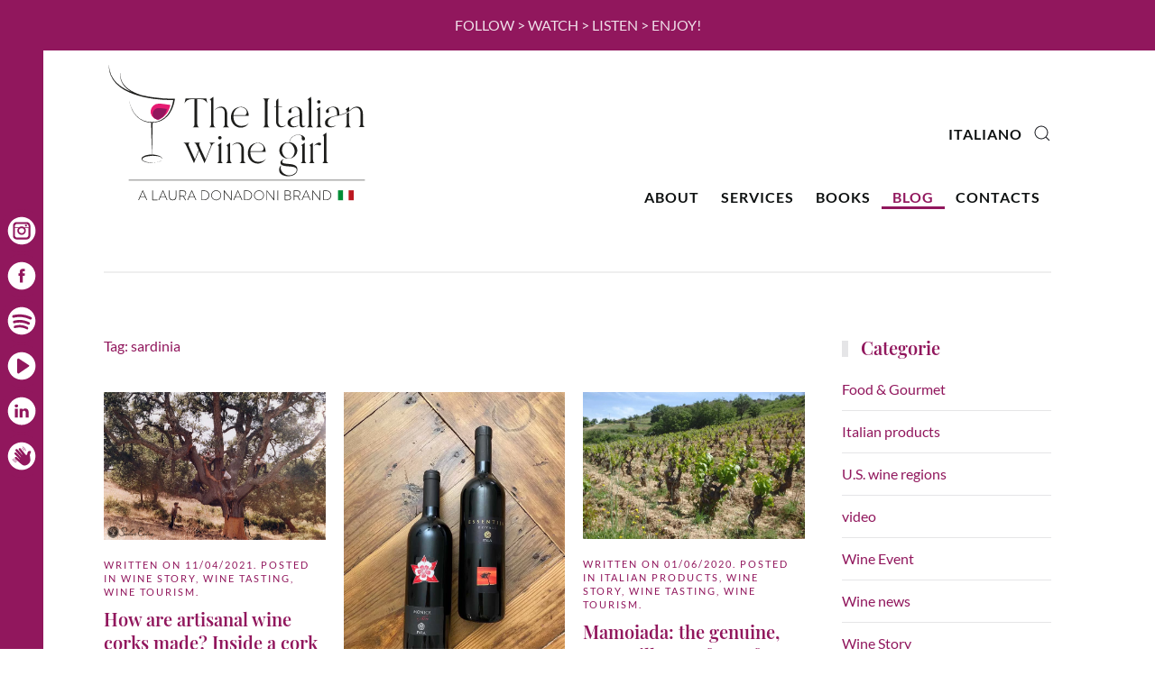

--- FILE ---
content_type: text/html; charset=UTF-8
request_url: https://theitalianwinegirl.com/tag/sardinia/
body_size: 17514
content:
<!DOCTYPE html>
<html lang="en-US">
    <head>
        <meta charset="UTF-8">
        <meta name="viewport" content="width=device-width, initial-scale=1">
        <link rel="icon" href="/wp-content/uploads/2021/10/theitalianwinegirl-favicon.png" sizes="any">
                <link rel="apple-touch-icon" href="/wp-content/uploads/2021/10/theitalianwinegirl-favicon_180.png">
                <link href="//maxcdn.bootstrapcdn.com/font-awesome/4.7.0/css/font-awesome.min.css" rel="stylesheet">
			<style>
			.facebook-awesome-social::before {
			    content: "\f09a" !important;
			}
			.floatingButtonWrap {
			    display: block;
			    position: fixed;
			    bottom: 45px;
			    right: 45px;
			    z-index: 999999999;
			}

			.floatingButtonInner {
			    position: relative;
			}

			.floatingButton {
			    display: block;
			    width: 60px;
			    height: 60px;
			    text-align: center;
			    background: -webkit-linear-gradient(45deg, #8769a9, #507cb3);
			    background: -o-linear-gradient(45deg, #8769a9, #507cb3);
			    background: linear-gradient(45deg, #8769a9, #507cb3);
			    color: #fff;
			    line-height: 50px;
			    position: absolute;
			    border-radius: 50% 50%;
			    bottom: 0px;
			    right: 0px;
			    border: 5px solid #b2bedc;
			    /* opacity: 0.3; */
			    opacity: 1;
			    transition: all 0.4s;
			}
			
				.floatingButton {
				    background: -webkit-linear-gradient(45deg, , );
				    background: -o-linear-gradient(45deg, , );
				    background: linear-gradient(45deg, , );
				}
			
			
			.floatingButton .fa {
			    font-size: 15px !important;
			}

			.floatingButton.open,
			.floatingButton:hover,
			.floatingButton:focus,
			.floatingButton:active {
			    opacity: 1;
			    color: #fff;
			}


			.floatingButton .fa {
			    transform: rotate(0deg);
			    transition: all 0.4s;
			}

			.floatingButton.open .fa {
			    transform: rotate(270deg);
			}

			.floatingMenu {
			    position: absolute;
			    bottom: 60px;
			    right: 0px;
			    /* width: 200px; */
			    display: none;
			}

			.floatingMenu li {
			    width: 100%;
			    float: right;
			    list-style: none;
			    text-align: right;
			    margin-bottom: 5px;
			}

			.floatingMenu li a {
							    	padding: 8px 15px;
							    display: inline-block;
			    background: #ccd7f5;
			    color: #6077b0;
			    border-radius: 5px;
			    overflow: hidden;
			    white-space: nowrap;
			    transition: all 0.4s;
			    			}
									#icon_wrapper .awesome-social {
			    text-decoration: none !important;
			}
			ul.floatingMenu {
			    margin-bottom: 0;
			    padding: 0 !important;
			}
			.fuse_social_icons_links {
			    text-decoration: none;
			}				
			.fuse_social_icons_links {
			    display: block;
			}
			.awesome-social-img img {
			    position: absolute;
			    top: 50%;
			    left: 50%;
			    transform: translate(-50%,-50%);
			}
						.awesome-social-img {
			    position: relative;
			}			
			#icon_wrapper .awesome-social {
			    font-family: 'FontAwesome' !important;
			}	
			div#icon_wrapper {
			    transition: all 0.5s;
			}



						#icon_wrapper.fuse-float-trigger {
			    transition: all 0.5s;
			    left: 0;
			}

			#icon_wrapper{
				position: fixed;
				top: 12%;
								left: 0px;
								z-index: 99999;
			}
			
			.awesome-social

			{

            margin-top:2px;

			color: #fff;

			text-align: center !important;

			display: block;

			
			line-height: 51px !important;

			width: 48px !important;

			height: 48px !important;

			font-size: 28px !important;

			
				border-radius:50% !important;

				
				-moz-transition: width 0.5s, height 0.5s, -webkit-transform 0.5s; /* For Safari 3.1 to 6.0 */



				-webkit-transition: width 0.5s, height 0.5s, -webkit-transform 0.5s; /* For Safari 3.1 to 6.0 */

				transition: width 0.5s, height 0.5s, transform 0.5s;



				


			}

			
			.awesome-social:hover

			{



			-webkit-transform: rotate(360deg); /* Chrome, Safari, Opera */

				transform: rotate(360deg);

					-moz-transform: rotate(360deg); /* Chrome, Safari, Opera */

							-ms-transform: rotate(360deg); /* Chrome, Safari, Opera */



			}

				
			.fuse_social_icons_links

			{

			outline:0 !important;



			}

			.fuse_social_icons_links:hover{

			text-decoration:none !important;

			}

			
			.fb-awesome-social

			{

			background: #3b5998;
			border-color: #3b5998;
			
			}
			.facebook-awesome-social

			{

			background: #3b5998;
			border-color: #3b5998;
						}


			.tw-awesome-social

			{

			background:#00aced;
			border-color: #00aced;
			
			}
			.twitter-awesome-social

			{

			background:#00aced;
			border-color: #00aced;
			
			}
			.rss-awesome-social

			{

			background:#FA9B39;
			border-color: #FA9B39;
			
			}

			.linkedin-awesome-social

			{

			background:#007bb6;
			border-color: #007bb6;
						}

			.youtube-awesome-social

			{

			background:#bb0000;
			border-color: #bb0000;
						}

			.flickr-awesome-social

			{

			background: #ff0084;
			border-color: #ff0084;
						}

			.pinterest-awesome-social

			{

			background:#cb2027;
			border-color: #cb2027;
						}

			.stumbleupon-awesome-social

			{

			background:#f74425 ;
			border-color: #f74425;
						}

			.google-plus-awesome-social

			{

			background:#f74425 ;
			border-color: #f74425;
						}

			.instagram-awesome-social

			{

			    background: -moz-linear-gradient(45deg, #f09433 0%, #e6683c 25%, #dc2743 50%, #cc2366 75%, #bc1888 100%);
			    background: -webkit-linear-gradient(45deg, #f09433 0%,#e6683c 25%,#dc2743 50%,#cc2366 75%,#bc1888 100%);
			    background: linear-gradient(45deg, #f09433 0%,#e6683c 25%,#dc2743 50%,#cc2366 75%,#bc1888 100%);
			    filter: progid:DXImageTransform.Microsoft.gradient( startColorstr='#f09433', endColorstr='#bc1888',GradientType=1 );
			    border-color: #f09433;
					    

			}

			.tumblr-awesome-social

			{

			background: #32506d ;
			border-color: #32506d;
						}

			.vine-awesome-social

			{

			background: #00bf8f ;
			border-color: #00bf8f;
						}

            .vk-awesome-social {



            background: #45668e ;
            border-color: #45668e;
            
            }

            .soundcloud-awesome-social

                {

            background: #ff3300 ;
            border-color: #ff3300;
            
                }

                .reddit-awesome-social{



            background: #ff4500 ;
            border-color: #ff4500;

                            }

                .stack-awesome-social{



            background: #fe7a15 ;
            border-color: #fe7a15;
            
                }

                .behance-awesome-social{

            background: #1769ff ;
            border-color: #1769ff;
            
                }

                .github-awesome-social{

            background: #999999 ;
            border-color: #999999;
            


                }

                .envelope-awesome-social{

                  background: #ccc ;
 				  border-color: #ccc;                 
 				                  }

/*  Mobile */


@media(max-width:768px){
#icon_wrapper{



	display: none;

}

}




/* Custom Background */




                .awesome-social {

            background:#ffffff;

                }



                
             
             .awesome-social{


-webkit-transition-property: color, text;
    -webkit-transition-duration: 0.25s, 0.25s;
    -webkit-transition-timing-function: linear, ease-in;
    -moz-transition-property: color, text;
    -moz-transition-duration: 0.25s;
    -moz-transition-timing-function: linear, ease-in;
    -o-transition-property: color, text;
    -o-transition-duration: 0.25s;
    -o-transition-timing-function: linear, ease-in;
    transition-property: color, text;
    transition: 0.25s, 0.25s;
    transition-timing-function: linear, ease-in;

             }

                 					.fuse_social_hv_facebook:hover i{
						background: !important;
						color: !important;
					   
					}
									.fuse_social_hv_youtube:hover i{
						background: !important;
						color: !important;
					   
					}
									.fuse_social_hv_instagram:hover i{
						background: !important;
						color: !important;
					   
					}
										.fuse_:hover i{
															background: !important;
																						color: !important;
													   
						}
										.fuse_:hover i{
															background: !important;
																						color: !important;
													   
						}
										.fuse_:hover i{
															background: !important;
																						color: !important;
													   
						}
										.fuse_:hover i{
															background: !important;
																						color: !important;
													   
						}
										.fuse_:hover i{
															background: !important;
																						color: !important;
													   
						}
										.fuse_:hover i{
															background: !important;
																						color: !important;
													   
						}
				


			</style>

<meta name='robots' content='index, follow, max-image-preview:large, max-snippet:-1, max-video-preview:-1' />

	<!-- This site is optimized with the Yoast SEO plugin v26.6 - https://yoast.com/wordpress/plugins/seo/ -->
	<title>sardinia Archivi - The Italian Wine Girl</title>
	<link rel="canonical" href="https://theitalianwinegirl.com/tag/sardinia/" />
	<meta property="og:locale" content="en_US" />
	<meta property="og:type" content="article" />
	<meta property="og:title" content="sardinia Archivi - The Italian Wine Girl" />
	<meta property="og:url" content="https://theitalianwinegirl.com/tag/sardinia/" />
	<meta property="og:site_name" content="The Italian Wine Girl" />
	<meta name="twitter:card" content="summary_large_image" />
	<script type="application/ld+json" class="yoast-schema-graph">{"@context":"https://schema.org","@graph":[{"@type":"CollectionPage","@id":"https://theitalianwinegirl.com/tag/sardinia/","url":"https://theitalianwinegirl.com/tag/sardinia/","name":"sardinia Archivi - The Italian Wine Girl","isPartOf":{"@id":"https://theitalianwinegirl.com/#website"},"primaryImageOfPage":{"@id":"https://theitalianwinegirl.com/tag/sardinia/#primaryimage"},"image":{"@id":"https://theitalianwinegirl.com/tag/sardinia/#primaryimage"},"thumbnailUrl":"https://theitalianwinegirl.com/wp-content/uploads/2021/04/1.jpg","breadcrumb":{"@id":"https://theitalianwinegirl.com/tag/sardinia/#breadcrumb"},"inLanguage":"en-US"},{"@type":"ImageObject","inLanguage":"en-US","@id":"https://theitalianwinegirl.com/tag/sardinia/#primaryimage","url":"https://theitalianwinegirl.com/wp-content/uploads/2021/04/1.jpg","contentUrl":"https://theitalianwinegirl.com/wp-content/uploads/2021/04/1.jpg","width":1622,"height":1080},{"@type":"BreadcrumbList","@id":"https://theitalianwinegirl.com/tag/sardinia/#breadcrumb","itemListElement":[{"@type":"ListItem","position":1,"name":"Home","item":"https://theitalianwinegirl.com/"},{"@type":"ListItem","position":2,"name":"sardinia"}]},{"@type":"WebSite","@id":"https://theitalianwinegirl.com/#website","url":"https://theitalianwinegirl.com/","name":"The Italian Wine Girl","description":"Let&#039;s spread the Italian wine culture","potentialAction":[{"@type":"SearchAction","target":{"@type":"EntryPoint","urlTemplate":"https://theitalianwinegirl.com/?s={search_term_string}"},"query-input":{"@type":"PropertyValueSpecification","valueRequired":true,"valueName":"search_term_string"}}],"inLanguage":"en-US"}]}</script>
	<!-- / Yoast SEO plugin. -->


<link rel='dns-prefetch' href='//static.addtoany.com' />
<link rel='dns-prefetch' href='//maps.googleapis.com' />
<link rel='dns-prefetch' href='//meet.jit.si' />
<link rel='dns-prefetch' href='//fonts.googleapis.com' />
<link rel="alternate" type="application/rss+xml" title="The Italian Wine Girl &raquo; Feed" href="https://theitalianwinegirl.com/feed/" />
<link rel="alternate" type="application/rss+xml" title="The Italian Wine Girl &raquo; Comments Feed" href="https://theitalianwinegirl.com/comments/feed/" />
<link rel="alternate" type="application/rss+xml" title="The Italian Wine Girl &raquo; sardinia Tag Feed" href="https://theitalianwinegirl.com/tag/sardinia/feed/" />
<style id='wp-img-auto-sizes-contain-inline-css' type='text/css'>
img:is([sizes=auto i],[sizes^="auto," i]){contain-intrinsic-size:3000px 1500px}
/*# sourceURL=wp-img-auto-sizes-contain-inline-css */
</style>
<style id='wp-emoji-styles-inline-css' type='text/css'>

	img.wp-smiley, img.emoji {
		display: inline !important;
		border: none !important;
		box-shadow: none !important;
		height: 1em !important;
		width: 1em !important;
		margin: 0 0.07em !important;
		vertical-align: -0.1em !important;
		background: none !important;
		padding: 0 !important;
	}
/*# sourceURL=wp-emoji-styles-inline-css */
</style>
<style id='wp-block-library-inline-css' type='text/css'>
:root{--wp-block-synced-color:#7a00df;--wp-block-synced-color--rgb:122,0,223;--wp-bound-block-color:var(--wp-block-synced-color);--wp-editor-canvas-background:#ddd;--wp-admin-theme-color:#007cba;--wp-admin-theme-color--rgb:0,124,186;--wp-admin-theme-color-darker-10:#006ba1;--wp-admin-theme-color-darker-10--rgb:0,107,160.5;--wp-admin-theme-color-darker-20:#005a87;--wp-admin-theme-color-darker-20--rgb:0,90,135;--wp-admin-border-width-focus:2px}@media (min-resolution:192dpi){:root{--wp-admin-border-width-focus:1.5px}}.wp-element-button{cursor:pointer}:root .has-very-light-gray-background-color{background-color:#eee}:root .has-very-dark-gray-background-color{background-color:#313131}:root .has-very-light-gray-color{color:#eee}:root .has-very-dark-gray-color{color:#313131}:root .has-vivid-green-cyan-to-vivid-cyan-blue-gradient-background{background:linear-gradient(135deg,#00d084,#0693e3)}:root .has-purple-crush-gradient-background{background:linear-gradient(135deg,#34e2e4,#4721fb 50%,#ab1dfe)}:root .has-hazy-dawn-gradient-background{background:linear-gradient(135deg,#faaca8,#dad0ec)}:root .has-subdued-olive-gradient-background{background:linear-gradient(135deg,#fafae1,#67a671)}:root .has-atomic-cream-gradient-background{background:linear-gradient(135deg,#fdd79a,#004a59)}:root .has-nightshade-gradient-background{background:linear-gradient(135deg,#330968,#31cdcf)}:root .has-midnight-gradient-background{background:linear-gradient(135deg,#020381,#2874fc)}:root{--wp--preset--font-size--normal:16px;--wp--preset--font-size--huge:42px}.has-regular-font-size{font-size:1em}.has-larger-font-size{font-size:2.625em}.has-normal-font-size{font-size:var(--wp--preset--font-size--normal)}.has-huge-font-size{font-size:var(--wp--preset--font-size--huge)}.has-text-align-center{text-align:center}.has-text-align-left{text-align:left}.has-text-align-right{text-align:right}.has-fit-text{white-space:nowrap!important}#end-resizable-editor-section{display:none}.aligncenter{clear:both}.items-justified-left{justify-content:flex-start}.items-justified-center{justify-content:center}.items-justified-right{justify-content:flex-end}.items-justified-space-between{justify-content:space-between}.screen-reader-text{border:0;clip-path:inset(50%);height:1px;margin:-1px;overflow:hidden;padding:0;position:absolute;width:1px;word-wrap:normal!important}.screen-reader-text:focus{background-color:#ddd;clip-path:none;color:#444;display:block;font-size:1em;height:auto;left:5px;line-height:normal;padding:15px 23px 14px;text-decoration:none;top:5px;width:auto;z-index:100000}html :where(.has-border-color){border-style:solid}html :where([style*=border-top-color]){border-top-style:solid}html :where([style*=border-right-color]){border-right-style:solid}html :where([style*=border-bottom-color]){border-bottom-style:solid}html :where([style*=border-left-color]){border-left-style:solid}html :where([style*=border-width]){border-style:solid}html :where([style*=border-top-width]){border-top-style:solid}html :where([style*=border-right-width]){border-right-style:solid}html :where([style*=border-bottom-width]){border-bottom-style:solid}html :where([style*=border-left-width]){border-left-style:solid}html :where(img[class*=wp-image-]){height:auto;max-width:100%}:where(figure){margin:0 0 1em}html :where(.is-position-sticky){--wp-admin--admin-bar--position-offset:var(--wp-admin--admin-bar--height,0px)}@media screen and (max-width:600px){html :where(.is-position-sticky){--wp-admin--admin-bar--position-offset:0px}}

/*# sourceURL=wp-block-library-inline-css */
</style><style id='wp-block-embed-inline-css' type='text/css'>
.wp-block-embed.alignleft,.wp-block-embed.alignright,.wp-block[data-align=left]>[data-type="core/embed"],.wp-block[data-align=right]>[data-type="core/embed"]{max-width:360px;width:100%}.wp-block-embed.alignleft .wp-block-embed__wrapper,.wp-block-embed.alignright .wp-block-embed__wrapper,.wp-block[data-align=left]>[data-type="core/embed"] .wp-block-embed__wrapper,.wp-block[data-align=right]>[data-type="core/embed"] .wp-block-embed__wrapper{min-width:280px}.wp-block-cover .wp-block-embed{min-height:240px;min-width:320px}.wp-block-embed{overflow-wrap:break-word}.wp-block-embed :where(figcaption){margin-bottom:1em;margin-top:.5em}.wp-block-embed iframe{max-width:100%}.wp-block-embed__wrapper{position:relative}.wp-embed-responsive .wp-has-aspect-ratio .wp-block-embed__wrapper:before{content:"";display:block;padding-top:50%}.wp-embed-responsive .wp-has-aspect-ratio iframe{bottom:0;height:100%;left:0;position:absolute;right:0;top:0;width:100%}.wp-embed-responsive .wp-embed-aspect-21-9 .wp-block-embed__wrapper:before{padding-top:42.85%}.wp-embed-responsive .wp-embed-aspect-18-9 .wp-block-embed__wrapper:before{padding-top:50%}.wp-embed-responsive .wp-embed-aspect-16-9 .wp-block-embed__wrapper:before{padding-top:56.25%}.wp-embed-responsive .wp-embed-aspect-4-3 .wp-block-embed__wrapper:before{padding-top:75%}.wp-embed-responsive .wp-embed-aspect-1-1 .wp-block-embed__wrapper:before{padding-top:100%}.wp-embed-responsive .wp-embed-aspect-9-16 .wp-block-embed__wrapper:before{padding-top:177.77%}.wp-embed-responsive .wp-embed-aspect-1-2 .wp-block-embed__wrapper:before{padding-top:200%}
/*# sourceURL=https://theitalianwinegirl.com/wp-includes/blocks/embed/style.min.css */
</style>
<style id='wp-block-paragraph-inline-css' type='text/css'>
.is-small-text{font-size:.875em}.is-regular-text{font-size:1em}.is-large-text{font-size:2.25em}.is-larger-text{font-size:3em}.has-drop-cap:not(:focus):first-letter{float:left;font-size:8.4em;font-style:normal;font-weight:100;line-height:.68;margin:.05em .1em 0 0;text-transform:uppercase}body.rtl .has-drop-cap:not(:focus):first-letter{float:none;margin-left:.1em}p.has-drop-cap.has-background{overflow:hidden}:root :where(p.has-background){padding:1.25em 2.375em}:where(p.has-text-color:not(.has-link-color)) a{color:inherit}p.has-text-align-left[style*="writing-mode:vertical-lr"],p.has-text-align-right[style*="writing-mode:vertical-rl"]{rotate:180deg}
/*# sourceURL=https://theitalianwinegirl.com/wp-includes/blocks/paragraph/style.min.css */
</style>
<link rel='stylesheet' id='wc-blocks-style-css' href='https://theitalianwinegirl.com/wp-content/plugins/woocommerce/assets/client/blocks/wc-blocks.css?ver=wc-10.4.3' type='text/css' media='all' />
<style id='global-styles-inline-css' type='text/css'>
:root{--wp--preset--aspect-ratio--square: 1;--wp--preset--aspect-ratio--4-3: 4/3;--wp--preset--aspect-ratio--3-4: 3/4;--wp--preset--aspect-ratio--3-2: 3/2;--wp--preset--aspect-ratio--2-3: 2/3;--wp--preset--aspect-ratio--16-9: 16/9;--wp--preset--aspect-ratio--9-16: 9/16;--wp--preset--color--black: #000000;--wp--preset--color--cyan-bluish-gray: #abb8c3;--wp--preset--color--white: #ffffff;--wp--preset--color--pale-pink: #f78da7;--wp--preset--color--vivid-red: #cf2e2e;--wp--preset--color--luminous-vivid-orange: #ff6900;--wp--preset--color--luminous-vivid-amber: #fcb900;--wp--preset--color--light-green-cyan: #7bdcb5;--wp--preset--color--vivid-green-cyan: #00d084;--wp--preset--color--pale-cyan-blue: #8ed1fc;--wp--preset--color--vivid-cyan-blue: #0693e3;--wp--preset--color--vivid-purple: #9b51e0;--wp--preset--gradient--vivid-cyan-blue-to-vivid-purple: linear-gradient(135deg,rgb(6,147,227) 0%,rgb(155,81,224) 100%);--wp--preset--gradient--light-green-cyan-to-vivid-green-cyan: linear-gradient(135deg,rgb(122,220,180) 0%,rgb(0,208,130) 100%);--wp--preset--gradient--luminous-vivid-amber-to-luminous-vivid-orange: linear-gradient(135deg,rgb(252,185,0) 0%,rgb(255,105,0) 100%);--wp--preset--gradient--luminous-vivid-orange-to-vivid-red: linear-gradient(135deg,rgb(255,105,0) 0%,rgb(207,46,46) 100%);--wp--preset--gradient--very-light-gray-to-cyan-bluish-gray: linear-gradient(135deg,rgb(238,238,238) 0%,rgb(169,184,195) 100%);--wp--preset--gradient--cool-to-warm-spectrum: linear-gradient(135deg,rgb(74,234,220) 0%,rgb(151,120,209) 20%,rgb(207,42,186) 40%,rgb(238,44,130) 60%,rgb(251,105,98) 80%,rgb(254,248,76) 100%);--wp--preset--gradient--blush-light-purple: linear-gradient(135deg,rgb(255,206,236) 0%,rgb(152,150,240) 100%);--wp--preset--gradient--blush-bordeaux: linear-gradient(135deg,rgb(254,205,165) 0%,rgb(254,45,45) 50%,rgb(107,0,62) 100%);--wp--preset--gradient--luminous-dusk: linear-gradient(135deg,rgb(255,203,112) 0%,rgb(199,81,192) 50%,rgb(65,88,208) 100%);--wp--preset--gradient--pale-ocean: linear-gradient(135deg,rgb(255,245,203) 0%,rgb(182,227,212) 50%,rgb(51,167,181) 100%);--wp--preset--gradient--electric-grass: linear-gradient(135deg,rgb(202,248,128) 0%,rgb(113,206,126) 100%);--wp--preset--gradient--midnight: linear-gradient(135deg,rgb(2,3,129) 0%,rgb(40,116,252) 100%);--wp--preset--font-size--small: 13px;--wp--preset--font-size--medium: 20px;--wp--preset--font-size--large: 36px;--wp--preset--font-size--x-large: 42px;--wp--preset--spacing--20: 0.44rem;--wp--preset--spacing--30: 0.67rem;--wp--preset--spacing--40: 1rem;--wp--preset--spacing--50: 1.5rem;--wp--preset--spacing--60: 2.25rem;--wp--preset--spacing--70: 3.38rem;--wp--preset--spacing--80: 5.06rem;--wp--preset--shadow--natural: 6px 6px 9px rgba(0, 0, 0, 0.2);--wp--preset--shadow--deep: 12px 12px 50px rgba(0, 0, 0, 0.4);--wp--preset--shadow--sharp: 6px 6px 0px rgba(0, 0, 0, 0.2);--wp--preset--shadow--outlined: 6px 6px 0px -3px rgb(255, 255, 255), 6px 6px rgb(0, 0, 0);--wp--preset--shadow--crisp: 6px 6px 0px rgb(0, 0, 0);}:where(.is-layout-flex){gap: 0.5em;}:where(.is-layout-grid){gap: 0.5em;}body .is-layout-flex{display: flex;}.is-layout-flex{flex-wrap: wrap;align-items: center;}.is-layout-flex > :is(*, div){margin: 0;}body .is-layout-grid{display: grid;}.is-layout-grid > :is(*, div){margin: 0;}:where(.wp-block-columns.is-layout-flex){gap: 2em;}:where(.wp-block-columns.is-layout-grid){gap: 2em;}:where(.wp-block-post-template.is-layout-flex){gap: 1.25em;}:where(.wp-block-post-template.is-layout-grid){gap: 1.25em;}.has-black-color{color: var(--wp--preset--color--black) !important;}.has-cyan-bluish-gray-color{color: var(--wp--preset--color--cyan-bluish-gray) !important;}.has-white-color{color: var(--wp--preset--color--white) !important;}.has-pale-pink-color{color: var(--wp--preset--color--pale-pink) !important;}.has-vivid-red-color{color: var(--wp--preset--color--vivid-red) !important;}.has-luminous-vivid-orange-color{color: var(--wp--preset--color--luminous-vivid-orange) !important;}.has-luminous-vivid-amber-color{color: var(--wp--preset--color--luminous-vivid-amber) !important;}.has-light-green-cyan-color{color: var(--wp--preset--color--light-green-cyan) !important;}.has-vivid-green-cyan-color{color: var(--wp--preset--color--vivid-green-cyan) !important;}.has-pale-cyan-blue-color{color: var(--wp--preset--color--pale-cyan-blue) !important;}.has-vivid-cyan-blue-color{color: var(--wp--preset--color--vivid-cyan-blue) !important;}.has-vivid-purple-color{color: var(--wp--preset--color--vivid-purple) !important;}.has-black-background-color{background-color: var(--wp--preset--color--black) !important;}.has-cyan-bluish-gray-background-color{background-color: var(--wp--preset--color--cyan-bluish-gray) !important;}.has-white-background-color{background-color: var(--wp--preset--color--white) !important;}.has-pale-pink-background-color{background-color: var(--wp--preset--color--pale-pink) !important;}.has-vivid-red-background-color{background-color: var(--wp--preset--color--vivid-red) !important;}.has-luminous-vivid-orange-background-color{background-color: var(--wp--preset--color--luminous-vivid-orange) !important;}.has-luminous-vivid-amber-background-color{background-color: var(--wp--preset--color--luminous-vivid-amber) !important;}.has-light-green-cyan-background-color{background-color: var(--wp--preset--color--light-green-cyan) !important;}.has-vivid-green-cyan-background-color{background-color: var(--wp--preset--color--vivid-green-cyan) !important;}.has-pale-cyan-blue-background-color{background-color: var(--wp--preset--color--pale-cyan-blue) !important;}.has-vivid-cyan-blue-background-color{background-color: var(--wp--preset--color--vivid-cyan-blue) !important;}.has-vivid-purple-background-color{background-color: var(--wp--preset--color--vivid-purple) !important;}.has-black-border-color{border-color: var(--wp--preset--color--black) !important;}.has-cyan-bluish-gray-border-color{border-color: var(--wp--preset--color--cyan-bluish-gray) !important;}.has-white-border-color{border-color: var(--wp--preset--color--white) !important;}.has-pale-pink-border-color{border-color: var(--wp--preset--color--pale-pink) !important;}.has-vivid-red-border-color{border-color: var(--wp--preset--color--vivid-red) !important;}.has-luminous-vivid-orange-border-color{border-color: var(--wp--preset--color--luminous-vivid-orange) !important;}.has-luminous-vivid-amber-border-color{border-color: var(--wp--preset--color--luminous-vivid-amber) !important;}.has-light-green-cyan-border-color{border-color: var(--wp--preset--color--light-green-cyan) !important;}.has-vivid-green-cyan-border-color{border-color: var(--wp--preset--color--vivid-green-cyan) !important;}.has-pale-cyan-blue-border-color{border-color: var(--wp--preset--color--pale-cyan-blue) !important;}.has-vivid-cyan-blue-border-color{border-color: var(--wp--preset--color--vivid-cyan-blue) !important;}.has-vivid-purple-border-color{border-color: var(--wp--preset--color--vivid-purple) !important;}.has-vivid-cyan-blue-to-vivid-purple-gradient-background{background: var(--wp--preset--gradient--vivid-cyan-blue-to-vivid-purple) !important;}.has-light-green-cyan-to-vivid-green-cyan-gradient-background{background: var(--wp--preset--gradient--light-green-cyan-to-vivid-green-cyan) !important;}.has-luminous-vivid-amber-to-luminous-vivid-orange-gradient-background{background: var(--wp--preset--gradient--luminous-vivid-amber-to-luminous-vivid-orange) !important;}.has-luminous-vivid-orange-to-vivid-red-gradient-background{background: var(--wp--preset--gradient--luminous-vivid-orange-to-vivid-red) !important;}.has-very-light-gray-to-cyan-bluish-gray-gradient-background{background: var(--wp--preset--gradient--very-light-gray-to-cyan-bluish-gray) !important;}.has-cool-to-warm-spectrum-gradient-background{background: var(--wp--preset--gradient--cool-to-warm-spectrum) !important;}.has-blush-light-purple-gradient-background{background: var(--wp--preset--gradient--blush-light-purple) !important;}.has-blush-bordeaux-gradient-background{background: var(--wp--preset--gradient--blush-bordeaux) !important;}.has-luminous-dusk-gradient-background{background: var(--wp--preset--gradient--luminous-dusk) !important;}.has-pale-ocean-gradient-background{background: var(--wp--preset--gradient--pale-ocean) !important;}.has-electric-grass-gradient-background{background: var(--wp--preset--gradient--electric-grass) !important;}.has-midnight-gradient-background{background: var(--wp--preset--gradient--midnight) !important;}.has-small-font-size{font-size: var(--wp--preset--font-size--small) !important;}.has-medium-font-size{font-size: var(--wp--preset--font-size--medium) !important;}.has-large-font-size{font-size: var(--wp--preset--font-size--large) !important;}.has-x-large-font-size{font-size: var(--wp--preset--font-size--x-large) !important;}
/*# sourceURL=global-styles-inline-css */
</style>

<style id='classic-theme-styles-inline-css' type='text/css'>
/*! This file is auto-generated */
.wp-block-button__link{color:#fff;background-color:#32373c;border-radius:9999px;box-shadow:none;text-decoration:none;padding:calc(.667em + 2px) calc(1.333em + 2px);font-size:1.125em}.wp-block-file__button{background:#32373c;color:#fff;text-decoration:none}
/*# sourceURL=/wp-includes/css/classic-themes.min.css */
</style>
<link rel='stylesheet' id='contact-form-7-css' href='https://theitalianwinegirl.com/wp-content/plugins/contact-form-7/includes/css/styles.css?ver=6.1.4' type='text/css' media='all' />
<link rel='stylesheet' id='widgetopts-styles-css' href='https://theitalianwinegirl.com/wp-content/plugins/widget-options/assets/css/widget-options.css?ver=4.1.3' type='text/css' media='all' />
<style id='woocommerce-inline-inline-css' type='text/css'>
.woocommerce form .form-row .required { visibility: visible; }
/*# sourceURL=woocommerce-inline-inline-css */
</style>
<link rel='stylesheet' id='evcal_google_fonts-css' href='//fonts.googleapis.com/css?family=Oswald%3A400%2C300%7COpen+Sans%3A700%2C400%2C400i%7CRoboto%3A700%2C400&#038;ver=6.9' type='text/css' media='screen' />
<link rel='stylesheet' id='evcal_cal_default-css' href='//theitalianwinegirl.com/wp-content/plugins/eventON/assets/css/eventon_styles.css?ver=4.0.1' type='text/css' media='all' />
<link rel='stylesheet' id='evo_font_icons-css' href='//theitalianwinegirl.com/wp-content/plugins/eventON/assets/fonts/all.css?ver=4.0.1' type='text/css' media='all' />
<link rel='stylesheet' id='eventon_dynamic_styles-css' href='//theitalianwinegirl.com/wp-content/plugins/eventON/assets/css/eventon_dynamic_styles.css?ver=4.0.1' type='text/css' media='all' />
<link rel='stylesheet' id='evo_yv_styles-css' href='//theitalianwinegirl.com/wp-content/plugins/eventon-yearly-view/assets/yv_styles.css?ver=6.9' type='text/css' media='all' />
<link rel='stylesheet' id='addtoany-css' href='https://theitalianwinegirl.com/wp-content/plugins/add-to-any/addtoany.min.css?ver=1.16' type='text/css' media='all' />
<link href="https://theitalianwinegirl.com/wp-content/themes/yootheme/css/theme.1.css?ver=1674490085" rel="stylesheet">
<script type="text/javascript" id="addtoany-core-js-before">
/* <![CDATA[ */
window.a2a_config=window.a2a_config||{};a2a_config.callbacks=[];a2a_config.overlays=[];a2a_config.templates={};

//# sourceURL=addtoany-core-js-before
/* ]]> */
</script>
<script type="text/javascript" defer src="https://static.addtoany.com/menu/page.js" id="addtoany-core-js"></script>
<script type="text/javascript" src="https://theitalianwinegirl.com/wp-includes/js/jquery/jquery.min.js?ver=3.7.1" id="jquery-core-js"></script>
<script type="text/javascript" src="https://theitalianwinegirl.com/wp-includes/js/jquery/jquery-migrate.min.js?ver=3.4.1" id="jquery-migrate-js"></script>
<script type="text/javascript" defer src="https://theitalianwinegirl.com/wp-content/plugins/add-to-any/addtoany.min.js?ver=1.1" id="addtoany-jquery-js"></script>
<script type="text/javascript" id="fuse-social-script-js-extra">
/* <![CDATA[ */
var fuse_social = {"ajax_url":"https://theitalianwinegirl.com/wp-admin/admin-ajax.php"};
//# sourceURL=fuse-social-script-js-extra
/* ]]> */
</script>
<script type="text/javascript" src="https://theitalianwinegirl.com/wp-content/plugins/fuse-social-floating-sidebar-premium/inc/js/fuse_script.js?ver=150131112" id="fuse-social-script-js"></script>
<script type="text/javascript" src="https://theitalianwinegirl.com/wp-content/plugins/woocommerce/assets/js/jquery-blockui/jquery.blockUI.min.js?ver=2.7.0-wc.10.4.3" id="wc-jquery-blockui-js" defer="defer" data-wp-strategy="defer"></script>
<script type="text/javascript" id="wc-add-to-cart-js-extra">
/* <![CDATA[ */
var wc_add_to_cart_params = {"ajax_url":"/wp-admin/admin-ajax.php","wc_ajax_url":"/?wc-ajax=%%endpoint%%","i18n_view_cart":"View cart","cart_url":"https://theitalianwinegirl.com/carrello/","is_cart":"","cart_redirect_after_add":"no"};
//# sourceURL=wc-add-to-cart-js-extra
/* ]]> */
</script>
<script type="text/javascript" src="https://theitalianwinegirl.com/wp-content/plugins/woocommerce/assets/js/frontend/add-to-cart.min.js?ver=10.4.3" id="wc-add-to-cart-js" defer="defer" data-wp-strategy="defer"></script>
<script type="text/javascript" src="https://theitalianwinegirl.com/wp-content/plugins/woocommerce/assets/js/js-cookie/js.cookie.min.js?ver=2.1.4-wc.10.4.3" id="wc-js-cookie-js" defer="defer" data-wp-strategy="defer"></script>
<script type="text/javascript" id="woocommerce-js-extra">
/* <![CDATA[ */
var woocommerce_params = {"ajax_url":"/wp-admin/admin-ajax.php","wc_ajax_url":"/?wc-ajax=%%endpoint%%","i18n_password_show":"Show password","i18n_password_hide":"Hide password"};
//# sourceURL=woocommerce-js-extra
/* ]]> */
</script>
<script type="text/javascript" src="https://theitalianwinegirl.com/wp-content/plugins/woocommerce/assets/js/frontend/woocommerce.min.js?ver=10.4.3" id="woocommerce-js" defer="defer" data-wp-strategy="defer"></script>
<link rel="https://api.w.org/" href="https://theitalianwinegirl.com/wp-json/" /><link rel="alternate" title="JSON" type="application/json" href="https://theitalianwinegirl.com/wp-json/wp/v2/tags/898" /><link rel="EditURI" type="application/rsd+xml" title="RSD" href="https://theitalianwinegirl.com/xmlrpc.php?rsd" />
<meta name="generator" content="WordPress 6.9" />
<meta name="generator" content="WooCommerce 10.4.3" />
	<noscript><style>.woocommerce-product-gallery{ opacity: 1 !important; }</style></noscript>
	

<!-- EventON Version -->
<meta name="generator" content="EventON 4.0.1" />

<script src="https://theitalianwinegirl.com/wp-content/themes/yootheme/vendor/yootheme/theme-analytics/app/analytics.min.js?ver=3.0.14" defer></script>
<script src="https://theitalianwinegirl.com/wp-content/themes/yootheme/vendor/assets/uikit/dist/js/uikit.min.js?ver=3.0.14"></script>
<script src="https://theitalianwinegirl.com/wp-content/themes/yootheme/vendor/assets/uikit/dist/js/uikit-icons-fuse.min.js?ver=3.0.14"></script>
<script src="https://theitalianwinegirl.com/wp-content/themes/yootheme/js/theme.js?ver=3.0.14"></script>
<script>var $theme = {"google_analytics":"UA-29197899-59","google_analytics_anonymize":""};</script>
		<style type="text/css" id="wp-custom-css">
			body:not(.page-id-39) .grecaptcha-badge {
	display: none;
}

/*Menu*/
#block-8 {
	position: absolute!important;
	right: 20px;
	top: -70px;
	width:50% ;
}

.uk-navbar-nav {
	position: absolute!important;
	right: 0px;
	top: 150px;
}

.uk-navbar {
	border-bottom: 2px solid #EFEFEF;
	padding-bottom: 60px
}
#search-3 {
	position: absolute!important;
	right: 0px;
	top: 152px;
}

/*Divisore*/
.wine-div {
	border-top: 2px solid #91175d;}

/*Banda laterale*/

#icon_wrapper {
	height:100%;
	background-color:#91175d;
	padding-top:18%;
  top:0;
}
@media (max-width: 1150px){#icon_wrapper {
    display: none;
	}}

/*Conferma invia contact form*/
.wpcf7-spinner {
		width: 0px;
    height: 0px;
		margin: 0px;}
.wpcf7 .ajax-loader {
		width: 0px;
    height: 0px;
		margin: 0px;}

/*Articoli*/
article {
border-bottom: double #91175d;
padding-bottom: 20px;
}

/*Divisore blog articoli*/
.windivisore{
    border-top: double #91175d;
}

/*Divisore interno articoli*/

.wp-block-separator {
    border-top: 1px solid #E5E5E7;
    border-bottom: 1px solid #E5E5E7;
}

/*share social interno articoli*/

.addtoany_content {
    text-align: center;
}
.addtoany_header {
	color: #91175d;
}

/*logo mobile */
.tm-header-mobile {
padding-bottom: 30px;
}
.tm-header-mobile .uk-navbar {
	border-bottom: 0px
}
/*video home 
.uk-navbar-toggle {
	padding-top: 35px;
}*/

/*header evento */
.evo_start em {
	color: #fff;
}
		</style>
		    </head>
    <body class="archive tag tag-sardinia tag-898 wp-theme-yootheme wp-child-theme-yootheme-wine  theme-yootheme woocommerce-no-js">
        
        
        
        <div class="tm-page">

                        


<div class="tm-header-mobile uk-hidden@m" uk-header>


    
        <div class="uk-navbar-container">

            <div class="uk-container uk-container-expand">
                <nav class="uk-navbar" uk-navbar="{&quot;container&quot;:&quot;.tm-header-mobile&quot;}">

                                        <div class="uk-navbar-left">

                        
                                                    <a uk-toggle aria-label="Open Menu" href="#tm-dialog-mobile" class="uk-navbar-toggle">

        
        <div uk-navbar-toggle-icon></div>

        
    </a>                        
                    </div>
                    
                                        <div class="uk-navbar-center">

                                                    <a href="https://theitalianwinegirl.com/" aria-label="Back to home" class="uk-logo uk-navbar-item">
    <img alt="The Italian Wine Girl" loading="eager" width="200" height="500" src="/wp-content/uploads/2021/09/The-Italian-Wine-Girl-logo.svg"></a>                        
                        
                    </div>
                    
                    
                </nav>
            </div>

        </div>

    




        <div id="tm-dialog-mobile" uk-offcanvas="container: true; overlay: true" mode="slide">
        <div class="uk-offcanvas-bar uk-flex uk-flex-column">

                        <button class="uk-offcanvas-close uk-close-large" type="button" uk-close uk-toggle="cls: uk-close-large; mode: media; media: @s"></button>
            
                        <div class="uk-margin-auto-bottom">
                
<div class="uk-grid uk-child-width-1-1" uk-grid>    <div>
<div class="uk-panel widget widget_nav_menu" id="nav_menu-6">

    
    
<ul class="uk-nav uk-nav-default uk-nav-divider">
    
	<li class="menu-item menu-item-type-post_type menu-item-object-page"><a href="https://theitalianwinegirl.com/about/"> About</a></li>
	<li class="menu-item menu-item-type-post_type menu-item-object-page"><a href="https://theitalianwinegirl.com/services/"> Services</a></li>
	<li class="menu-item menu-item-type-post_type menu-item-object-page menu-item-has-children uk-parent"><a href="https://theitalianwinegirl.com/books/"> Books</a>
	<ul class="uk-nav-sub">

		<li class="menu-item menu-item-type-post_type menu-item-object-page"><a href="https://theitalianwinegirl.com/books/custodi-del-vino/"> Custodi del vino</a></li>
		<li class="menu-item menu-item-type-post_type menu-item-object-page"><a href="https://theitalianwinegirl.com/books/how-wine-can-change-lives/"> How wine can change lives</a></li></ul></li>
	<li class="menu-item menu-item-type-post_type menu-item-object-page current_page_parent uk-active"><a href="https://theitalianwinegirl.com/blog/"> Blog</a></li>
	<li class="menu-item menu-item-type-post_type menu-item-object-page"><a href="https://theitalianwinegirl.com/contacts/"> Contacts</a></li>
	<li class="menu-item menu-item-type-custom menu-item-object-custom"><a href="https://theitalianwinegirl.it/"> Italiano</a></li></ul>

</div>
</div>    <div>
<div class="uk-panel widget widget_text" id="text-10">

    
    			<div class="uk-panel textwidget"><p style="font-size: 11px;">FOLLOW &gt; WATCH &gt; LISTEN &gt; ENJOY!</p>
</div>
		
</div>
</div>    <div>
<div class="uk-panel widget widget_a2a_follow_widget" id="a2a_follow_widget-4">

    
    <div class="a2a_kit a2a_kit_size_32 a2a_follow addtoany_list"><a class="a2a_button_facebook" href="https://www.facebook.com/theitalianwinegirl" title="Facebook" rel="noopener" target="_blank"><img src="https://theitalianwinegirl.com/wp-content/uploads/icon/facebook.svg" width="32" height="32" alt="Facebook"></a><a class="a2a_button_instagram" href="https://www.instagram.com/theitalianwinegirl/" title="Instagram" rel="noopener" target="_blank"><img src="https://theitalianwinegirl.com/wp-content/uploads/icon/instagram.svg" width="32" height="32" alt="Instagram"></a><a class="a2a_button_snapchat" href="https://open.spotify.com/show/2aIy5CfrICVcfSyYu0Le0q" title="Snapchat" rel="noopener" target="_blank"><img src="https://theitalianwinegirl.com/wp-content/uploads/icon/snapchat.svg" width="32" height="32" alt="Snapchat"></a><a class="a2a_button_youtube" href="https://www.youtube.com/channel/UCFIn-NAblYave20MYAid6Ng" title="YouTube" rel="noopener" target="_blank"><img src="https://theitalianwinegirl.com/wp-content/uploads/icon/youtube.svg" width="32" height="32" alt="YouTube"></a></div>
</div>
</div>    <div>
<div class="uk-panel widget widget_search" id="search-3">

    
    

    <form id="search-ddeb" action="https://theitalianwinegirl.com" method="get" role="search" class="uk-search uk-search-default uk-width-1-1"><span uk-search-icon></span><input name="s" placeholder="Search" required type="search" class="uk-search-input"></form>






</div>
</div></div>            </div>
            
            
        </div>
    </div>
    
    
    

</div>



<div class="tm-toolbar tm-toolbar-default uk-visible@m">
    <div class="uk-container uk-flex uk-flex-middle uk-flex-center">

                <div>
            <div class="uk-grid-medium uk-child-width-auto uk-flex-middle" uk-grid="margin: uk-margin-small-top">

                                <div>
<div class="uk-panel widget widget_block" id="block-10">

    
    FOLLOW > WATCH > LISTEN > ENJOY!
</div>
</div>                
                
            </div>
        </div>
        
        
    </div>
</div>

<div class="tm-header uk-visible@m" uk-header>



    
        <div class="uk-navbar-container">

            <div class="uk-container">
                <nav class="uk-navbar" uk-navbar="{&quot;align&quot;:&quot;left&quot;,&quot;container&quot;:&quot;.tm-header&quot;,&quot;boundary&quot;:&quot;.tm-header .uk-navbar-container&quot;}">

                                        <div class="uk-navbar-left">

                                                    <a href="https://theitalianwinegirl.com/" aria-label="Back to home" class="uk-logo uk-navbar-item">
    <img alt="The Italian Wine Girl" loading="eager" width="300" height="185" src="/wp-content/uploads/2021/09/The-Italian-Wine-Girl-logo.svg"></a>                        
                        
                        
                    </div>
                    
                    
                                        <div class="uk-navbar-right">

                                                    
<ul class="uk-navbar-nav">
    
	<li class="menu-item menu-item-type-post_type menu-item-object-page"><a href="https://theitalianwinegirl.com/about/"> About</a></li>
	<li class="menu-item menu-item-type-post_type menu-item-object-page"><a href="https://theitalianwinegirl.com/services/"> Services</a></li>
	<li class="menu-item menu-item-type-post_type menu-item-object-page menu-item-has-children uk-parent"><a href="https://theitalianwinegirl.com/books/how-wine-can-change-lives/"> Books</a>
	<div class="uk-navbar-dropdown"><div class="uk-navbar-dropdown-grid uk-child-width-1-1" uk-grid><div><ul class="uk-nav uk-navbar-dropdown-nav">

		<li class="menu-item menu-item-type-post_type menu-item-object-page"><a href="https://theitalianwinegirl.com/books/how-wine-can-change-lives/"> How wine can change lives</a></li></ul></div></div></div></li>
	<li class="menu-item menu-item-type-post_type menu-item-object-page current_page_parent uk-active"><a href="https://theitalianwinegirl.com/blog/"> Blog</a></li>
	<li class="menu-item menu-item-type-post_type menu-item-object-page"><a href="https://theitalianwinegirl.com/contacts/"> Contacts</a></li></ul>


    <a class="uk-navbar-toggle" href="#search-0819-modal" uk-search-icon uk-toggle></a>

    <div id="search-0819-modal" class="uk-modal-full" uk-modal="container: true">
        <div class="uk-modal-dialog uk-flex uk-flex-center uk-flex-middle" uk-height-viewport>
            <button class="uk-modal-close-full uk-close-large" type="button" uk-close uk-toggle="cls: uk-modal-close-full uk-close-large uk-modal-close-default; mode: media; media: @s"></button>
            <div class="uk-search uk-search-large">
                <form id="search-0819" action="https://theitalianwinegirl.com" method="get" role="search" class="uk-search uk-search-large"><input name="s" placeholder="Search" required type="search" class="uk-search-input uk-text-center" autofocus></form>            </div>
        </div>
    </div>






                        
                                                    
<div class="uk-navbar-item widget widget_block" id="block-8">

    
    
<ul class="uk-navbar-nav">
    
	<li class="menu-item menu-item-type-custom menu-item-object-custom"><a href="https://theitalianwinegirl.it/"> ITALIANO</a></li></ul>

</div>
                        
                    </div>
                    
                </nav>
            </div>

        </div>

    







</div>

            
            
            
            <div id="tm-main"  class="tm-main uk-section uk-section-default" uk-height-viewport="expand: true">
                <div class="uk-container">

                    
                    <div class="uk-grid" uk-grid>
                        <div class="uk-width-expand@m">

                    
                            
            

    
        <h1 class="uk-margin-medium-bottom uk-h3">Tag: <span>sardinia</span></h1>

        
    
    <div uk-grid="masonry: true" class="uk-child-width-1-3@m uk-child-width-1-2@s uk-grid-column-medium">
                <div>
<article id="post-19239" class="uk-article post-19239 post type-post status-publish format-gallery has-post-thumbnail hentry category-wine-story category-wine-tasting category-wine-tourism tag-cork tag-sardinia tag-sardinian-cork tag-suber-extra tag-wine-closure tag-wine-cork post_format-post-format-gallery" typeof="Article" vocab="https://schema.org/">

    <meta property="name" content="How are artisanal wine corks made? Inside a cork factory in Sardinia">
    <meta property="author" typeof="Person" content="Laura Donadoni">
    <meta property="dateModified" content="2025-07-21T12:19:36+02:00">
    <meta class="uk-margin-remove-adjacent" property="datePublished" content="2021-04-11T13:27:56+02:00">

        
            <div class="uk-text-center uk-margin-medium-top" property="image" typeof="ImageObject">
            <meta property="url" content="https://theitalianwinegirl.com/wp-content/uploads/2021/04/1.jpg">
                            <a href="https://theitalianwinegirl.com/how-are-artisanal-wine-corks-made-inside-a-cork-factory-in-sardinia/"><picture>
<source type="image/webp" srcset="/wp-content/themes/yootheme/cache/b6/1-b6a133f5.webp 768w, /wp-content/themes/yootheme/cache/65/1-65d03b06.webp 1024w, /wp-content/themes/yootheme/cache/72/1-7222aa64.webp 1366w, /wp-content/themes/yootheme/cache/2c/1-2c3922ff.webp 1600w, /wp-content/themes/yootheme/cache/ae/1-aeeaaeba.webp 1622w" sizes="(min-width: 1622px) 1622px">
<img loading="lazy" alt src="/wp-content/themes/yootheme/cache/b4/1-b4cc4f14.jpeg" width="1622" height="1080">
</picture></a>
                    </div>
    
        
    
                            <p class="uk-margin-top uk-margin-remove-bottom uk-article-meta">
                Written on <time datetime="2021-04-11T13:27:56+02:00">11/04/2021</time>.                Posted in <a href="https://theitalianwinegirl.com/category/wine-story/" rel="category tag">Wine Story</a>, <a href="https://theitalianwinegirl.com/category/wine-tasting/" rel="category tag">Wine Tasting</a>, <a href="https://theitalianwinegirl.com/category/wine-tourism/" rel="category tag">Wine tourism</a>.                            </p>
                
        <h2 property="headline" class="uk-margin-small-top uk-margin-remove-bottom uk-h2"><a class="uk-link-reset" href="https://theitalianwinegirl.com/how-are-artisanal-wine-corks-made-inside-a-cork-factory-in-sardinia/">How are artisanal wine corks made? Inside a cork factory in Sardinia</a></h2>
        
        
        
                    <div class="uk-margin-medium-top" property="text">

                
                                    How an artisanal wine cork is made from the tree to the final product: visiting a cork factory in Sardinia, Italy.                 
                
            </div>
        
        
                <p class="uk-margin-small">
            <a class="uk-button uk-button-text" href="https://theitalianwinegirl.com/how-are-artisanal-wine-corks-made-inside-a-cork-factory-in-sardinia/">Continue reading</a>
        </p>
        
        
        
    
</article>
</div>
                <div>
<article id="post-19137" class="uk-article post-19137 post type-post status-publish format-gallery has-post-thumbnail hentry category-italian-products category-wine-story category-wine-tasting tag-bovale tag-calabria tag-canaiolo tag-cesanese tag-gaglioppo tag-lazio tag-monica tag-nero-di-troia tag-puglia tag-sardegna tag-sardinia tag-susumaniello post_format-post-format-gallery" typeof="Article" vocab="https://schema.org/">

    <meta property="name" content="Shop different: the &#8220;underdogs&#8221; red varieties of Southern Italy">
    <meta property="author" typeof="Person" content="Laura Donadoni">
    <meta property="dateModified" content="2025-07-21T12:19:55+02:00">
    <meta class="uk-margin-remove-adjacent" property="datePublished" content="2021-01-14T13:43:20+01:00">

        
            <div class="uk-text-center uk-margin-medium-top" property="image" typeof="ImageObject">
            <meta property="url" content="https://theitalianwinegirl.com/wp-content/uploads/2021/10/bovale.jpg">
                            <a href="https://theitalianwinegirl.com/shop-different-the-underdogs-red-varieties-of-southern-italy/"><picture>
<source type="image/webp" srcset="/wp-content/themes/yootheme/cache/ca/bovale-caa63173.webp 768w, /wp-content/themes/yootheme/cache/79/bovale-79c246c7.webp 810w" sizes="(min-width: 810px) 810px">
<img loading="lazy" alt src="/wp-content/themes/yootheme/cache/13/bovale-13e90d8e.jpeg" width="810" height="1080">
</picture></a>
                    </div>
    
        
    
                            <p class="uk-margin-top uk-margin-remove-bottom uk-article-meta">
                Written on <time datetime="2021-01-14T13:43:20+01:00">14/01/2021</time>.                Posted in <a href="https://theitalianwinegirl.com/category/italian-products/" rel="category tag">Italian products</a>, <a href="https://theitalianwinegirl.com/category/wine-story/" rel="category tag">Wine Story</a>, <a href="https://theitalianwinegirl.com/category/wine-tasting/" rel="category tag">Wine Tasting</a>.                            </p>
                
        <h2 property="headline" class="uk-margin-small-top uk-margin-remove-bottom uk-h2"><a class="uk-link-reset" href="https://theitalianwinegirl.com/shop-different-the-underdogs-red-varieties-of-southern-italy/">Shop different: the &#8220;underdogs&#8221; red varieties of Southern Italy</a></h2>
        
        
        
                    <div class="uk-margin-medium-top" property="text">

                
                                    Are you all about reds? Do you feel adventurous? Here is a list of red grape varieties from Southern Italy to look out for when the devil of online wine shopping comes to possess you again.                
                
            </div>
        
        
                <p class="uk-margin-small">
            <a class="uk-button uk-button-text" href="https://theitalianwinegirl.com/shop-different-the-underdogs-red-varieties-of-southern-italy/">Continue reading</a>
        </p>
        
        
        
    
</article>
</div>
                <div>
<article id="post-18286" class="uk-article post-18286 post type-post status-publish format-gallery has-post-thumbnail hentry category-italian-products category-wine-story category-wine-tasting category-wine-tourism tag-anteprima tag-cannonau tag-en-primeurs tag-granazza tag-italian-wines tag-mamoiada tag-mamoja tag-sardegna tag-sardinia post_format-post-format-gallery" typeof="Article" vocab="https://schema.org/">

    <meta property="name" content="Mamoiada: the genuine, raw, millenary face of Sardinia&#8217;s viticulture">
    <meta property="author" typeof="Person" content="Laura Donadoni">
    <meta property="dateModified" content="2025-07-21T12:19:56+02:00">
    <meta class="uk-margin-remove-adjacent" property="datePublished" content="2020-06-01T03:55:43+02:00">

        
            <div class="uk-text-center uk-margin-medium-top" property="image" typeof="ImageObject">
            <meta property="url" content="https://theitalianwinegirl.com/wp-content/uploads/2020/06/VIGNETO-VECCHIO-DI-CANNONAU-1.jpg">
                            <a href="https://theitalianwinegirl.com/mamoiada-the-genuine-raw-millenary-face-of-sardinias-viticulture/"><picture>
<source type="image/webp" srcset="/wp-content/themes/yootheme/cache/90/VIGNETO-VECCHIO-DI-CANNONAU-1-90ba5cdd.webp 768w, /wp-content/themes/yootheme/cache/b2/VIGNETO-VECCHIO-DI-CANNONAU-1-b294e23e.webp 1024w, /wp-content/themes/yootheme/cache/79/VIGNETO-VECCHIO-DI-CANNONAU-1-79010d26.webp 1366w, /wp-content/themes/yootheme/cache/39/VIGNETO-VECCHIO-DI-CANNONAU-1-392b75e3.webp 1600w, /wp-content/themes/yootheme/cache/dc/VIGNETO-VECCHIO-DI-CANNONAU-1-dc3c3f4c.webp 1629w" sizes="(min-width: 1629px) 1629px">
<img loading="lazy" alt src="/wp-content/themes/yootheme/cache/32/VIGNETO-VECCHIO-DI-CANNONAU-1-32edc969.jpeg" width="1629" height="1080">
</picture></a>
                    </div>
    
        
    
                            <p class="uk-margin-top uk-margin-remove-bottom uk-article-meta">
                Written on <time datetime="2020-06-01T03:55:43+02:00">01/06/2020</time>.                Posted in <a href="https://theitalianwinegirl.com/category/italian-products/" rel="category tag">Italian products</a>, <a href="https://theitalianwinegirl.com/category/wine-story/" rel="category tag">Wine Story</a>, <a href="https://theitalianwinegirl.com/category/wine-tasting/" rel="category tag">Wine Tasting</a>, <a href="https://theitalianwinegirl.com/category/wine-tourism/" rel="category tag">Wine tourism</a>.                            </p>
                
        <h2 property="headline" class="uk-margin-small-top uk-margin-remove-bottom uk-h2"><a class="uk-link-reset" href="https://theitalianwinegirl.com/mamoiada-the-genuine-raw-millenary-face-of-sardinias-viticulture/">Mamoiada: the genuine, raw, millenary face of Sardinia&#8217;s viticulture</a></h2>
        
        
        
                    <div class="uk-margin-medium-top" property="text">

                
                                    A small town in the heart of Sardinia, in the Nuoro countryside, 2500 the population, more than 200 the wine making families. In Mamoiada the people have wine in their Dna.                
                
            </div>
        
        
                <p class="uk-margin-small">
            <a class="uk-button uk-button-text" href="https://theitalianwinegirl.com/mamoiada-the-genuine-raw-millenary-face-of-sardinias-viticulture/">Continue reading</a>
        </p>
        
        
        
    
</article>
</div>
            </div>

    
        
                                                </div>

                        
<aside id="tm-sidebar" class="tm-sidebar uk-width-1-4@m">
    
<div class="uk-grid uk-child-width-1-1">    <div>
<div class="uk-panel tm-child-list tm-child-list-divider widget widget_categories" id="categories-3">

    
        <h3 class="uk-h2 uk-heading-bullet">

                Categorie        
        </h3>

    
    
			<ul>
					<li class="cat-item cat-item-228"><a href="https://theitalianwinegirl.com/category/haute-cuisine/">Food &amp; Gourmet</a>
</li>
	<li class="cat-item cat-item-239"><a href="https://theitalianwinegirl.com/category/italian-products/">Italian products</a>
</li>
	<li class="cat-item cat-item-195"><a href="https://theitalianwinegirl.com/category/u-s-wine-regions/">U.S. wine regions</a>
</li>
	<li class="cat-item cat-item-277"><a href="https://theitalianwinegirl.com/category/video/">video</a>
</li>
	<li class="cat-item cat-item-43"><a href="https://theitalianwinegirl.com/category/wine-event/">Wine Event</a>
</li>
	<li class="cat-item cat-item-1"><a href="https://theitalianwinegirl.com/category/wine-news/">Wine news</a>
</li>
	<li class="cat-item cat-item-113"><a href="https://theitalianwinegirl.com/category/wine-story/">Wine Story</a>
</li>
	<li class="cat-item cat-item-50"><a href="https://theitalianwinegirl.com/category/wine-tasting/">Wine Tasting</a>
</li>
	<li class="cat-item cat-item-312"><a href="https://theitalianwinegirl.com/category/wine-tourism/">Wine tourism</a>
</li>
			</ul>

			
</div>
</div></div></aside>

                    </div>
                     
                </div>
            </div>
            
            
            <!-- Builder #footer -->
<div class="uk-section-primary uk-section">
    
        
        
        
            
                                <div class="uk-container">                
                    
                    <div class="tm-grid-expand uk-child-width-1-1 uk-grid-margin" uk-grid>
<div class="uk-width-1-1@m">
    
        
            
            
            
                
                    
<div class="uk-h1 uk-text-center">        SUBSCRIBE TO OUR NEWSLETTER    </div>
<div class="uk-h5 uk-margin-remove-top uk-text-center">        Don't miss a drop of Italian wine     </div>
<div>
    <form class="uk-form uk-panel js-form-newsletter" method="post" action="https://theitalianwinegirl.com/wp-admin/admin-ajax.php?action=kernel&amp;p=theme%2Fnewsletter%2Fsubscribe">

        <div class="uk-child-width-expand@s" uk-grid>
            
                
                <div><input class="el-input uk-input" name="first_name" placeholder="Name"></div>
                <div><input class="el-input uk-input" name="last_name" placeholder="Last Name"></div>

                
            
            
                <div><input class="el-input uk-input" type="email" name="email" placeholder="Email" required></div>
                <div class="uk-width-auto@s"><button class="el-button uk-button uk-button-default" type="submit">Subscribe</button></div>
            
            
        </div>

        <input type="hidden" name="settings" value="wEKDIKf5UVwKo3XeNMDCFQ==.[base64].OTExZDAwZWNhOTE4ZDQ4YTc2NDY2YjI1ZjAzMTYwOTYwNDQ1ZDI1ZDUxMDI5MDA1YzA2NGFlYTQxYTlmYzVkYQ==">
        <div class="message uk-margin uk-hidden"></div>

    </form>

</div>
<div class="uk-panel uk-text-small uk-margin uk-text-center"><p>* The compilation of the above form does not storage any data entered, the storage and use of the data will take place only after explicit confirmation contained in the email that will be sent after pressing the "subscribe" button</p>
</div>
                
            
        
    
</div>
</div>
                                </div>
                
            
        
    
</div>

<div class="uk-section-primary uk-section uk-section-xsmall uk-padding-remove-top">
    
        
        
        
            
                                <div class="uk-container">                
                    
                    <div class="tm-grid-expand uk-grid-margin" uk-grid>
<div class="uk-width-1-4@s">
    
        
            
            
            
                
                    
<div class="uk-h2 uk-margin-remove-bottom">        CORPORATE
    </div><hr class="uk-divider-small uk-margin-small"><div class="uk-panel uk-margin"><div class="page" title="Page 1">
<div class="section">
<div class="layoutArea">
<div class="column">
<p><span>The Italian Wine Girl<br /><a href="https://www.lacomwineagency.com" target="_blank" rel="noopener">La Com Wine Agency</a></span></p>
<p><em>Based in California USA</em></p>
<div class="page" title="Page 1">
<div class="section">
<div class="layoutArea">
<div class="column">
<p><a href="mailto:manager@theitalianwinegirl.com"><span>manager@theitalianwinegirl.com </span></a></p>
</div>
</div>
</div>
</div>
</div>
</div>
</div>
</div></div>
                
            
        
    
</div>

<div class="uk-width-1-4@s">
    
        
            
            
            
                
                    
<div class="uk-h2 uk-margin-remove-bottom">        MENU
    </div><hr class="uk-divider-small uk-margin-small">
<div>
    
    
        
        <ul class="uk-margin-remove-bottom uk-nav uk-nav-default">                                <li class="el-item ">
<a class="el-link" href="/about/">
    
        
                    About                
    
</a></li>
                                            <li class="el-item ">
<a class="el-link" href="/services/">
    
        
                    Services                
    
</a></li>
                                            <li class="el-item ">
<a class="el-link" href="/blog/">
    
        
                    Blog                
    
</a></li>
                                            <li class="el-item ">
<a class="el-link" href="/contacts/">
    
        
                    Contacts                
    
</a></li>
                            </ul>
        
    
    
</div>
                
            
        
    
</div>

<div class="uk-width-1-4@s">
    
        
            
            
            
                
                    
<div class="uk-h2 uk-margin-remove-bottom">        CATEGORIES    </div><hr class="uk-divider-small uk-margin-small">
<div>
    
    
        
        <ul class="uk-margin-remove-bottom uk-nav uk-nav-default">                                <li class="el-item ">
<a class="el-content uk-disabled">
    
        
                    Italian wines                
    
</a></li>
                                            <li class="el-item ">
<a class="el-content uk-disabled">
    
        
                    Italian regions                
    
</a></li>
                                            <li class="el-item ">
<a class="el-content uk-disabled">
    
        
                    Wine event                
    
</a></li>
                                            <li class="el-item ">
<a class="el-content uk-disabled">
    
        
                    Wine news                
    
</a></li>
                                            <li class="el-item ">
<a class="el-content uk-disabled">
    
        
                    Video                
    
</a></li>
                            </ul>
        
    
    
</div>
                
            
        
    
</div>

<div class="uk-width-1-4@s">
    
        
            
            
            
                
                    
<div class="uk-h2 uk-margin-remove-bottom">        LEGAL    </div><hr class="uk-divider-small uk-margin-small">
<div>
    
    
        
        <ul class="uk-margin-remove-bottom uk-nav uk-nav-default">                                <li class="el-item ">
<a class="el-link" href="/privacy-policy/" target="_blank">
    
        
                    Privacy Policy                
    
</a></li>
                                            <li class="el-item ">
<a class="el-link" href="/privacy-policy/" target="_blank">
    
        
                    Cookie policy                
    
</a></li>
                                            <li class="el-item ">
<a class="el-link" href="/condizioni-di-vendita/" target="_blank">
    
        
                    Terms and conditions                
    
</a></li>
                            </ul>
        
    
    
</div>
                
            
        
    
</div>
</div><div class="tm-grid-expand uk-child-width-1-1 uk-grid-margin" uk-grid>
<div class="uk-width-1-1">
    
        
            
            
            
                
                    
<div class="uk-margin uk-margin-remove-bottom uk-text-center"><a href="#" uk-totop uk-scroll aria-label="Back to top"></a></div>
<h1 class="uk-h3 uk-margin-remove-top uk-text-center">        Back to To    </h1>
                
            
        
    
</div>
</div><div class="tm-grid-expand uk-child-width-1-1 uk-grid-margin" uk-grid>
<div class="uk-width-1-1@m">
    
        
            
            
            
                
                    <div class="uk-panel uk-text-small uk-margin uk-text-center"><p><span>2022 @ Laura Donadoni - All rights reserved / design <a href="https://www.caratterinobili.com" target="_blank" rel="noopener">www.caratterinobili.com</a></span></p></div>
                
            
        
    
</div>
</div>
                                </div>
                
            
        
    
</div>

        </div>

        
        <script type="speculationrules">
{"prefetch":[{"source":"document","where":{"and":[{"href_matches":"/*"},{"not":{"href_matches":["/wp-*.php","/wp-admin/*","/wp-content/uploads/*","/wp-content/*","/wp-content/plugins/*","/wp-content/themes/yootheme-wine/*","/wp-content/themes/yootheme/*","/*\\?(.+)"]}},{"not":{"selector_matches":"a[rel~=\"nofollow\"]"}},{"not":{"selector_matches":".no-prefetch, .no-prefetch a"}}]},"eagerness":"conservative"}]}
</script>
		<script type="text/javascript" alt='evo_map_styles'>
		/*<![CDATA[*/
		var gmapstyles = 'default';
		/* ]]> */
		</script>		
		<div class='evo_elms'><em class='evo_tooltip_box'></em></div><!-- YouTube Feeds JS -->
<script type="text/javascript">

</script>
	<script type='text/javascript'>
		(function () {
			var c = document.body.className;
			c = c.replace(/woocommerce-no-js/, 'woocommerce-js');
			document.body.className = c;
		})();
	</script>
	<div id='evo_global_data' data-d='{"calendars":[]}'></div><div class='evo_lightboxes' style='display:block'>					<div class='evo_lightbox eventcard eventon_events_list' id='' >
						<div class="evo_content_in">													
							<div class="evo_content_inin">
								<div class="evo_lightbox_content">
									<a class='evolbclose '>X</a>
									<div class='evo_lightbox_body eventon_list_event evo_pop_body evcal_eventcard'> </div>
								</div>
							</div>							
						</div>
					</div>
					</div><script type="text/javascript">!function(t,e){"use strict";function n(){if(!a){a=!0;for(var t=0;t<d.length;t++)d[t].fn.call(window,d[t].ctx);d=[]}}function o(){"complete"===document.readyState&&n()}t=t||"docReady",e=e||window;var d=[],a=!1,c=!1;e[t]=function(t,e){return a?void setTimeout(function(){t(e)},1):(d.push({fn:t,ctx:e}),void("complete"===document.readyState||!document.attachEvent&&"interactive"===document.readyState?setTimeout(n,1):c||(document.addEventListener?(document.addEventListener("DOMContentLoaded",n,!1),window.addEventListener("load",n,!1)):(document.attachEvent("onreadystatechange",o),window.attachEvent("onload",n)),c=!0)))}}("wpBruiserDocReady",window);
			(function(){var wpbrLoader = (function(){var g=document,b=g.createElement('script'),c=g.scripts[0];b.async=1;b.src='https://theitalianwinegirl.com/?gdbc-client=3.1.43-'+(new Date()).getTime();c.parentNode.insertBefore(b,c);});wpBruiserDocReady(wpbrLoader);window.onunload=function(){};window.addEventListener('pageshow',function(event){if(event.persisted){(typeof window.WPBruiserClient==='undefined')?wpbrLoader():window.WPBruiserClient.requestTokens();}},false);})();
</script><script type="text/javascript" src="https://theitalianwinegirl.com/wp-includes/js/dist/hooks.min.js?ver=dd5603f07f9220ed27f1" id="wp-hooks-js"></script>
<script type="text/javascript" src="https://theitalianwinegirl.com/wp-includes/js/dist/i18n.min.js?ver=c26c3dc7bed366793375" id="wp-i18n-js"></script>
<script type="text/javascript" id="wp-i18n-js-after">
/* <![CDATA[ */
wp.i18n.setLocaleData( { 'text direction\u0004ltr': [ 'ltr' ] } );
//# sourceURL=wp-i18n-js-after
/* ]]> */
</script>
<script type="text/javascript" src="https://theitalianwinegirl.com/wp-content/plugins/contact-form-7/includes/swv/js/index.js?ver=6.1.4" id="swv-js"></script>
<script type="text/javascript" id="contact-form-7-js-before">
/* <![CDATA[ */
var wpcf7 = {
    "api": {
        "root": "https:\/\/theitalianwinegirl.com\/wp-json\/",
        "namespace": "contact-form-7\/v1"
    }
};
//# sourceURL=contact-form-7-js-before
/* ]]> */
</script>
<script type="text/javascript" src="https://theitalianwinegirl.com/wp-content/plugins/contact-form-7/includes/js/index.js?ver=6.1.4" id="contact-form-7-js"></script>
<script type="text/javascript" src="https://maps.googleapis.com/maps/api/js?key=AIzaSyDp-0GqSg6WfTGd3-vRwqbLzqGXfEbEVSM&amp;ver=1.0" id="evcal_gmaps-js"></script>
<script type="text/javascript" src="//theitalianwinegirl.com/wp-content/plugins/eventON/assets/js/maps/eventon_gen_maps.js?ver=4.0.1" id="eventon_gmaps-js"></script>
<script type="text/javascript" src="//theitalianwinegirl.com/wp-content/plugins/eventON/assets/js/eventon_functions.js?ver=4.0.1" id="evcal_functions-js"></script>
<script type="text/javascript" src="//theitalianwinegirl.com/wp-content/plugins/eventON/assets/js/lib/jquery.easing.1.3.js?ver=1.0" id="evcal_easing-js"></script>
<script type="text/javascript" src="https://theitalianwinegirl.com/wp-content/plugins/eventON/assets/js/lib/handlebars.js?ver=4.0.1" id="evo_handlebars-js"></script>
<script type="text/javascript" src="https://meet.jit.si/external_api.js?ver=4.0.1" id="evo_jitsi-js"></script>
<script type="text/javascript" src="//theitalianwinegirl.com/wp-content/plugins/eventON/assets/js/lib/jquery.mobile.min.js?ver=4.0.1" id="evo_mobile-js"></script>
<script type="text/javascript" src="https://theitalianwinegirl.com/wp-content/plugins/eventON/assets/js/lib/moment.min.js?ver=4.0.1" id="evo_moment-js"></script>
<script type="text/javascript" src="//theitalianwinegirl.com/wp-content/plugins/eventON/assets/js/lib/jquery.mousewheel.min.js?ver=4.0.1" id="evo_mouse-js"></script>
<script type="text/javascript" id="evcal_ajax_handle-js-extra">
/* <![CDATA[ */
var the_ajax_script = {"ajaxurl":"https://theitalianwinegirl.com/wp-admin/admin-ajax.php","rurl":"https://theitalianwinegirl.com/wp-json/","postnonce":"834b06c3da","ajax_method":"ajax","evo_v":"4.0.1"};
var evo_general_params = {"ajaxurl":"https://theitalianwinegirl.com/wp-admin/admin-ajax.php","rurl":"https://theitalianwinegirl.com/wp-json/","n":"834b06c3da","ajax_method":"ajax","evo_v":"4.0.1"};
//# sourceURL=evcal_ajax_handle-js-extra
/* ]]> */
</script>
<script type="text/javascript" src="//theitalianwinegirl.com/wp-content/plugins/eventON/assets/js/eventon_script.js?ver=4.0.1" id="evcal_ajax_handle-js"></script>
<script type="text/javascript" src="https://theitalianwinegirl.com/wp-content/plugins/woocommerce/assets/js/sourcebuster/sourcebuster.min.js?ver=10.4.3" id="sourcebuster-js-js"></script>
<script type="text/javascript" id="wc-order-attribution-js-extra">
/* <![CDATA[ */
var wc_order_attribution = {"params":{"lifetime":1.0e-5,"session":30,"base64":false,"ajaxurl":"https://theitalianwinegirl.com/wp-admin/admin-ajax.php","prefix":"wc_order_attribution_","allowTracking":true},"fields":{"source_type":"current.typ","referrer":"current_add.rf","utm_campaign":"current.cmp","utm_source":"current.src","utm_medium":"current.mdm","utm_content":"current.cnt","utm_id":"current.id","utm_term":"current.trm","utm_source_platform":"current.plt","utm_creative_format":"current.fmt","utm_marketing_tactic":"current.tct","session_entry":"current_add.ep","session_start_time":"current_add.fd","session_pages":"session.pgs","session_count":"udata.vst","user_agent":"udata.uag"}};
//# sourceURL=wc-order-attribution-js-extra
/* ]]> */
</script>
<script type="text/javascript" src="https://theitalianwinegirl.com/wp-content/plugins/woocommerce/assets/js/frontend/order-attribution.min.js?ver=10.4.3" id="wc-order-attribution-js"></script>
<script type="text/javascript" src="https://www.google.com/recaptcha/api.js?render=6Lc-nDYdAAAAAN8klIo4rmbbS_Xht_XFMwvq1S8R&amp;ver=3.0" id="google-recaptcha-js"></script>
<script type="text/javascript" src="https://theitalianwinegirl.com/wp-includes/js/dist/vendor/wp-polyfill.min.js?ver=3.15.0" id="wp-polyfill-js"></script>
<script type="text/javascript" id="wpcf7-recaptcha-js-before">
/* <![CDATA[ */
var wpcf7_recaptcha = {
    "sitekey": "6Lc-nDYdAAAAAN8klIo4rmbbS_Xht_XFMwvq1S8R",
    "actions": {
        "homepage": "homepage",
        "contactform": "contactform"
    }
};
//# sourceURL=wpcf7-recaptcha-js-before
/* ]]> */
</script>
<script type="text/javascript" src="https://theitalianwinegirl.com/wp-content/plugins/contact-form-7/modules/recaptcha/index.js?ver=6.1.4" id="wpcf7-recaptcha-js"></script>
<script type="text/javascript" src="https://theitalianwinegirl.com/wp-content/themes/yootheme/vendor/yootheme/builder-newsletter/app/newsletter.min.js?ver=3.0.14" id="script:newsletter-js"></script>
<script id="wp-emoji-settings" type="application/json">
{"baseUrl":"https://s.w.org/images/core/emoji/17.0.2/72x72/","ext":".png","svgUrl":"https://s.w.org/images/core/emoji/17.0.2/svg/","svgExt":".svg","source":{"concatemoji":"https://theitalianwinegirl.com/wp-includes/js/wp-emoji-release.min.js?ver=6.9"}}
</script>
<script type="module">
/* <![CDATA[ */
/*! This file is auto-generated */
const a=JSON.parse(document.getElementById("wp-emoji-settings").textContent),o=(window._wpemojiSettings=a,"wpEmojiSettingsSupports"),s=["flag","emoji"];function i(e){try{var t={supportTests:e,timestamp:(new Date).valueOf()};sessionStorage.setItem(o,JSON.stringify(t))}catch(e){}}function c(e,t,n){e.clearRect(0,0,e.canvas.width,e.canvas.height),e.fillText(t,0,0);t=new Uint32Array(e.getImageData(0,0,e.canvas.width,e.canvas.height).data);e.clearRect(0,0,e.canvas.width,e.canvas.height),e.fillText(n,0,0);const a=new Uint32Array(e.getImageData(0,0,e.canvas.width,e.canvas.height).data);return t.every((e,t)=>e===a[t])}function p(e,t){e.clearRect(0,0,e.canvas.width,e.canvas.height),e.fillText(t,0,0);var n=e.getImageData(16,16,1,1);for(let e=0;e<n.data.length;e++)if(0!==n.data[e])return!1;return!0}function u(e,t,n,a){switch(t){case"flag":return n(e,"\ud83c\udff3\ufe0f\u200d\u26a7\ufe0f","\ud83c\udff3\ufe0f\u200b\u26a7\ufe0f")?!1:!n(e,"\ud83c\udde8\ud83c\uddf6","\ud83c\udde8\u200b\ud83c\uddf6")&&!n(e,"\ud83c\udff4\udb40\udc67\udb40\udc62\udb40\udc65\udb40\udc6e\udb40\udc67\udb40\udc7f","\ud83c\udff4\u200b\udb40\udc67\u200b\udb40\udc62\u200b\udb40\udc65\u200b\udb40\udc6e\u200b\udb40\udc67\u200b\udb40\udc7f");case"emoji":return!a(e,"\ud83e\u1fac8")}return!1}function f(e,t,n,a){let r;const o=(r="undefined"!=typeof WorkerGlobalScope&&self instanceof WorkerGlobalScope?new OffscreenCanvas(300,150):document.createElement("canvas")).getContext("2d",{willReadFrequently:!0}),s=(o.textBaseline="top",o.font="600 32px Arial",{});return e.forEach(e=>{s[e]=t(o,e,n,a)}),s}function r(e){var t=document.createElement("script");t.src=e,t.defer=!0,document.head.appendChild(t)}a.supports={everything:!0,everythingExceptFlag:!0},new Promise(t=>{let n=function(){try{var e=JSON.parse(sessionStorage.getItem(o));if("object"==typeof e&&"number"==typeof e.timestamp&&(new Date).valueOf()<e.timestamp+604800&&"object"==typeof e.supportTests)return e.supportTests}catch(e){}return null}();if(!n){if("undefined"!=typeof Worker&&"undefined"!=typeof OffscreenCanvas&&"undefined"!=typeof URL&&URL.createObjectURL&&"undefined"!=typeof Blob)try{var e="postMessage("+f.toString()+"("+[JSON.stringify(s),u.toString(),c.toString(),p.toString()].join(",")+"));",a=new Blob([e],{type:"text/javascript"});const r=new Worker(URL.createObjectURL(a),{name:"wpTestEmojiSupports"});return void(r.onmessage=e=>{i(n=e.data),r.terminate(),t(n)})}catch(e){}i(n=f(s,u,c,p))}t(n)}).then(e=>{for(const n in e)a.supports[n]=e[n],a.supports.everything=a.supports.everything&&a.supports[n],"flag"!==n&&(a.supports.everythingExceptFlag=a.supports.everythingExceptFlag&&a.supports[n]);var t;a.supports.everythingExceptFlag=a.supports.everythingExceptFlag&&!a.supports.flag,a.supports.everything||((t=a.source||{}).concatemoji?r(t.concatemoji):t.wpemoji&&t.twemoji&&(r(t.twemoji),r(t.wpemoji)))});
//# sourceURL=https://theitalianwinegirl.com/wp-includes/js/wp-emoji-loader.min.js
/* ]]> */
</script>
<div id='icon_wrapper' class='fuse-social-pro '><a target="_blank"  style='background-color:#91175d;' class='awesome-social awesome-social-img fuse_social_icons_links fuse_custom_icons' data-nonce='dfc82a68ca' data-title='ista' href='https://www.instagram.com/theitalianwinegirl/'><img src="https://theitalianwinegirl.com/wp-content/uploads/2021/10/icon-instagram-white.svg" alt="icon-instagram-white" style="width:35px;" /></a><a target="_blank"  style='background-color:#91175d;' class='awesome-social awesome-social-img fuse_social_icons_links fuse_custom_icons' data-nonce='dfc82a68ca' data-title='Face' href='https://www.facebook.com/theitalianwinegirl'><img src="https://theitalianwinegirl.com/wp-content/uploads/2021/10/icon-facebook-white.svg" alt="icon-facebook-white" style="width:35px;" /></a><a target="_blank"  style='background-color:#91175d;' class='awesome-social awesome-social-img fuse_social_icons_links fuse_custom_icons' data-nonce='dfc82a68ca' data-title='spoti' href='https://open.spotify.com/show/2aIy5CfrICVcfSyYu0Le0q'><img src="https://theitalianwinegirl.com/wp-content/uploads/2021/10/icon-spotify-white.svg" alt="icon-spotify-white" style="width:35px;" /></a><a target="_blank"  style='background-color:#91175d;' class='awesome-social awesome-social-img fuse_social_icons_links fuse_custom_icons' data-nonce='dfc82a68ca' data-title='you' href='https://www.youtube.com/channel/UCFIn-NAblYave20MYAid6Ng'><img src="https://theitalianwinegirl.com/wp-content/uploads/2021/10/icon-youtube-white.svg" alt="icon-youtube-white" style="width:35px;" /></a><a target="_blank"  style='background-color:#91175d;' class='awesome-social awesome-social-img fuse_social_icons_links fuse_custom_icons' data-nonce='dfc82a68ca' data-title='Link' href='https://www.linkedin.com/in/lauradonadoni/'><img src="https://theitalianwinegirl.com/wp-content/uploads/2021/10/icon-linkedin-white.svg" alt="icon-linkedin-white" style="width:35px;" /></a><a target="_blank"  style='background-color:#91175d;' class='awesome-social awesome-social-img fuse_social_icons_links fuse_custom_icons' data-nonce='dfc82a68ca' data-title='Club' href='https://clubhousedb.com/user/italianwinegirl'><img src="https://theitalianwinegirl.com/wp-content/uploads/2021/10/icon-clubhouse-white.svg" alt="icon-clubhouse-white" style="width:35px;" /></a><style>a.fuse_social_icons_links img { width: 48px; }</style></div>    </body>
</html>


--- FILE ---
content_type: text/html; charset=utf-8
request_url: https://www.google.com/recaptcha/api2/anchor?ar=1&k=6Lc-nDYdAAAAAN8klIo4rmbbS_Xht_XFMwvq1S8R&co=aHR0cHM6Ly90aGVpdGFsaWFud2luZWdpcmwuY29tOjQ0Mw..&hl=en&v=7gg7H51Q-naNfhmCP3_R47ho&size=invisible&anchor-ms=20000&execute-ms=30000&cb=25knw9cucq70
body_size: 48253
content:
<!DOCTYPE HTML><html dir="ltr" lang="en"><head><meta http-equiv="Content-Type" content="text/html; charset=UTF-8">
<meta http-equiv="X-UA-Compatible" content="IE=edge">
<title>reCAPTCHA</title>
<style type="text/css">
/* cyrillic-ext */
@font-face {
  font-family: 'Roboto';
  font-style: normal;
  font-weight: 400;
  font-stretch: 100%;
  src: url(//fonts.gstatic.com/s/roboto/v48/KFO7CnqEu92Fr1ME7kSn66aGLdTylUAMa3GUBHMdazTgWw.woff2) format('woff2');
  unicode-range: U+0460-052F, U+1C80-1C8A, U+20B4, U+2DE0-2DFF, U+A640-A69F, U+FE2E-FE2F;
}
/* cyrillic */
@font-face {
  font-family: 'Roboto';
  font-style: normal;
  font-weight: 400;
  font-stretch: 100%;
  src: url(//fonts.gstatic.com/s/roboto/v48/KFO7CnqEu92Fr1ME7kSn66aGLdTylUAMa3iUBHMdazTgWw.woff2) format('woff2');
  unicode-range: U+0301, U+0400-045F, U+0490-0491, U+04B0-04B1, U+2116;
}
/* greek-ext */
@font-face {
  font-family: 'Roboto';
  font-style: normal;
  font-weight: 400;
  font-stretch: 100%;
  src: url(//fonts.gstatic.com/s/roboto/v48/KFO7CnqEu92Fr1ME7kSn66aGLdTylUAMa3CUBHMdazTgWw.woff2) format('woff2');
  unicode-range: U+1F00-1FFF;
}
/* greek */
@font-face {
  font-family: 'Roboto';
  font-style: normal;
  font-weight: 400;
  font-stretch: 100%;
  src: url(//fonts.gstatic.com/s/roboto/v48/KFO7CnqEu92Fr1ME7kSn66aGLdTylUAMa3-UBHMdazTgWw.woff2) format('woff2');
  unicode-range: U+0370-0377, U+037A-037F, U+0384-038A, U+038C, U+038E-03A1, U+03A3-03FF;
}
/* math */
@font-face {
  font-family: 'Roboto';
  font-style: normal;
  font-weight: 400;
  font-stretch: 100%;
  src: url(//fonts.gstatic.com/s/roboto/v48/KFO7CnqEu92Fr1ME7kSn66aGLdTylUAMawCUBHMdazTgWw.woff2) format('woff2');
  unicode-range: U+0302-0303, U+0305, U+0307-0308, U+0310, U+0312, U+0315, U+031A, U+0326-0327, U+032C, U+032F-0330, U+0332-0333, U+0338, U+033A, U+0346, U+034D, U+0391-03A1, U+03A3-03A9, U+03B1-03C9, U+03D1, U+03D5-03D6, U+03F0-03F1, U+03F4-03F5, U+2016-2017, U+2034-2038, U+203C, U+2040, U+2043, U+2047, U+2050, U+2057, U+205F, U+2070-2071, U+2074-208E, U+2090-209C, U+20D0-20DC, U+20E1, U+20E5-20EF, U+2100-2112, U+2114-2115, U+2117-2121, U+2123-214F, U+2190, U+2192, U+2194-21AE, U+21B0-21E5, U+21F1-21F2, U+21F4-2211, U+2213-2214, U+2216-22FF, U+2308-230B, U+2310, U+2319, U+231C-2321, U+2336-237A, U+237C, U+2395, U+239B-23B7, U+23D0, U+23DC-23E1, U+2474-2475, U+25AF, U+25B3, U+25B7, U+25BD, U+25C1, U+25CA, U+25CC, U+25FB, U+266D-266F, U+27C0-27FF, U+2900-2AFF, U+2B0E-2B11, U+2B30-2B4C, U+2BFE, U+3030, U+FF5B, U+FF5D, U+1D400-1D7FF, U+1EE00-1EEFF;
}
/* symbols */
@font-face {
  font-family: 'Roboto';
  font-style: normal;
  font-weight: 400;
  font-stretch: 100%;
  src: url(//fonts.gstatic.com/s/roboto/v48/KFO7CnqEu92Fr1ME7kSn66aGLdTylUAMaxKUBHMdazTgWw.woff2) format('woff2');
  unicode-range: U+0001-000C, U+000E-001F, U+007F-009F, U+20DD-20E0, U+20E2-20E4, U+2150-218F, U+2190, U+2192, U+2194-2199, U+21AF, U+21E6-21F0, U+21F3, U+2218-2219, U+2299, U+22C4-22C6, U+2300-243F, U+2440-244A, U+2460-24FF, U+25A0-27BF, U+2800-28FF, U+2921-2922, U+2981, U+29BF, U+29EB, U+2B00-2BFF, U+4DC0-4DFF, U+FFF9-FFFB, U+10140-1018E, U+10190-1019C, U+101A0, U+101D0-101FD, U+102E0-102FB, U+10E60-10E7E, U+1D2C0-1D2D3, U+1D2E0-1D37F, U+1F000-1F0FF, U+1F100-1F1AD, U+1F1E6-1F1FF, U+1F30D-1F30F, U+1F315, U+1F31C, U+1F31E, U+1F320-1F32C, U+1F336, U+1F378, U+1F37D, U+1F382, U+1F393-1F39F, U+1F3A7-1F3A8, U+1F3AC-1F3AF, U+1F3C2, U+1F3C4-1F3C6, U+1F3CA-1F3CE, U+1F3D4-1F3E0, U+1F3ED, U+1F3F1-1F3F3, U+1F3F5-1F3F7, U+1F408, U+1F415, U+1F41F, U+1F426, U+1F43F, U+1F441-1F442, U+1F444, U+1F446-1F449, U+1F44C-1F44E, U+1F453, U+1F46A, U+1F47D, U+1F4A3, U+1F4B0, U+1F4B3, U+1F4B9, U+1F4BB, U+1F4BF, U+1F4C8-1F4CB, U+1F4D6, U+1F4DA, U+1F4DF, U+1F4E3-1F4E6, U+1F4EA-1F4ED, U+1F4F7, U+1F4F9-1F4FB, U+1F4FD-1F4FE, U+1F503, U+1F507-1F50B, U+1F50D, U+1F512-1F513, U+1F53E-1F54A, U+1F54F-1F5FA, U+1F610, U+1F650-1F67F, U+1F687, U+1F68D, U+1F691, U+1F694, U+1F698, U+1F6AD, U+1F6B2, U+1F6B9-1F6BA, U+1F6BC, U+1F6C6-1F6CF, U+1F6D3-1F6D7, U+1F6E0-1F6EA, U+1F6F0-1F6F3, U+1F6F7-1F6FC, U+1F700-1F7FF, U+1F800-1F80B, U+1F810-1F847, U+1F850-1F859, U+1F860-1F887, U+1F890-1F8AD, U+1F8B0-1F8BB, U+1F8C0-1F8C1, U+1F900-1F90B, U+1F93B, U+1F946, U+1F984, U+1F996, U+1F9E9, U+1FA00-1FA6F, U+1FA70-1FA7C, U+1FA80-1FA89, U+1FA8F-1FAC6, U+1FACE-1FADC, U+1FADF-1FAE9, U+1FAF0-1FAF8, U+1FB00-1FBFF;
}
/* vietnamese */
@font-face {
  font-family: 'Roboto';
  font-style: normal;
  font-weight: 400;
  font-stretch: 100%;
  src: url(//fonts.gstatic.com/s/roboto/v48/KFO7CnqEu92Fr1ME7kSn66aGLdTylUAMa3OUBHMdazTgWw.woff2) format('woff2');
  unicode-range: U+0102-0103, U+0110-0111, U+0128-0129, U+0168-0169, U+01A0-01A1, U+01AF-01B0, U+0300-0301, U+0303-0304, U+0308-0309, U+0323, U+0329, U+1EA0-1EF9, U+20AB;
}
/* latin-ext */
@font-face {
  font-family: 'Roboto';
  font-style: normal;
  font-weight: 400;
  font-stretch: 100%;
  src: url(//fonts.gstatic.com/s/roboto/v48/KFO7CnqEu92Fr1ME7kSn66aGLdTylUAMa3KUBHMdazTgWw.woff2) format('woff2');
  unicode-range: U+0100-02BA, U+02BD-02C5, U+02C7-02CC, U+02CE-02D7, U+02DD-02FF, U+0304, U+0308, U+0329, U+1D00-1DBF, U+1E00-1E9F, U+1EF2-1EFF, U+2020, U+20A0-20AB, U+20AD-20C0, U+2113, U+2C60-2C7F, U+A720-A7FF;
}
/* latin */
@font-face {
  font-family: 'Roboto';
  font-style: normal;
  font-weight: 400;
  font-stretch: 100%;
  src: url(//fonts.gstatic.com/s/roboto/v48/KFO7CnqEu92Fr1ME7kSn66aGLdTylUAMa3yUBHMdazQ.woff2) format('woff2');
  unicode-range: U+0000-00FF, U+0131, U+0152-0153, U+02BB-02BC, U+02C6, U+02DA, U+02DC, U+0304, U+0308, U+0329, U+2000-206F, U+20AC, U+2122, U+2191, U+2193, U+2212, U+2215, U+FEFF, U+FFFD;
}
/* cyrillic-ext */
@font-face {
  font-family: 'Roboto';
  font-style: normal;
  font-weight: 500;
  font-stretch: 100%;
  src: url(//fonts.gstatic.com/s/roboto/v48/KFO7CnqEu92Fr1ME7kSn66aGLdTylUAMa3GUBHMdazTgWw.woff2) format('woff2');
  unicode-range: U+0460-052F, U+1C80-1C8A, U+20B4, U+2DE0-2DFF, U+A640-A69F, U+FE2E-FE2F;
}
/* cyrillic */
@font-face {
  font-family: 'Roboto';
  font-style: normal;
  font-weight: 500;
  font-stretch: 100%;
  src: url(//fonts.gstatic.com/s/roboto/v48/KFO7CnqEu92Fr1ME7kSn66aGLdTylUAMa3iUBHMdazTgWw.woff2) format('woff2');
  unicode-range: U+0301, U+0400-045F, U+0490-0491, U+04B0-04B1, U+2116;
}
/* greek-ext */
@font-face {
  font-family: 'Roboto';
  font-style: normal;
  font-weight: 500;
  font-stretch: 100%;
  src: url(//fonts.gstatic.com/s/roboto/v48/KFO7CnqEu92Fr1ME7kSn66aGLdTylUAMa3CUBHMdazTgWw.woff2) format('woff2');
  unicode-range: U+1F00-1FFF;
}
/* greek */
@font-face {
  font-family: 'Roboto';
  font-style: normal;
  font-weight: 500;
  font-stretch: 100%;
  src: url(//fonts.gstatic.com/s/roboto/v48/KFO7CnqEu92Fr1ME7kSn66aGLdTylUAMa3-UBHMdazTgWw.woff2) format('woff2');
  unicode-range: U+0370-0377, U+037A-037F, U+0384-038A, U+038C, U+038E-03A1, U+03A3-03FF;
}
/* math */
@font-face {
  font-family: 'Roboto';
  font-style: normal;
  font-weight: 500;
  font-stretch: 100%;
  src: url(//fonts.gstatic.com/s/roboto/v48/KFO7CnqEu92Fr1ME7kSn66aGLdTylUAMawCUBHMdazTgWw.woff2) format('woff2');
  unicode-range: U+0302-0303, U+0305, U+0307-0308, U+0310, U+0312, U+0315, U+031A, U+0326-0327, U+032C, U+032F-0330, U+0332-0333, U+0338, U+033A, U+0346, U+034D, U+0391-03A1, U+03A3-03A9, U+03B1-03C9, U+03D1, U+03D5-03D6, U+03F0-03F1, U+03F4-03F5, U+2016-2017, U+2034-2038, U+203C, U+2040, U+2043, U+2047, U+2050, U+2057, U+205F, U+2070-2071, U+2074-208E, U+2090-209C, U+20D0-20DC, U+20E1, U+20E5-20EF, U+2100-2112, U+2114-2115, U+2117-2121, U+2123-214F, U+2190, U+2192, U+2194-21AE, U+21B0-21E5, U+21F1-21F2, U+21F4-2211, U+2213-2214, U+2216-22FF, U+2308-230B, U+2310, U+2319, U+231C-2321, U+2336-237A, U+237C, U+2395, U+239B-23B7, U+23D0, U+23DC-23E1, U+2474-2475, U+25AF, U+25B3, U+25B7, U+25BD, U+25C1, U+25CA, U+25CC, U+25FB, U+266D-266F, U+27C0-27FF, U+2900-2AFF, U+2B0E-2B11, U+2B30-2B4C, U+2BFE, U+3030, U+FF5B, U+FF5D, U+1D400-1D7FF, U+1EE00-1EEFF;
}
/* symbols */
@font-face {
  font-family: 'Roboto';
  font-style: normal;
  font-weight: 500;
  font-stretch: 100%;
  src: url(//fonts.gstatic.com/s/roboto/v48/KFO7CnqEu92Fr1ME7kSn66aGLdTylUAMaxKUBHMdazTgWw.woff2) format('woff2');
  unicode-range: U+0001-000C, U+000E-001F, U+007F-009F, U+20DD-20E0, U+20E2-20E4, U+2150-218F, U+2190, U+2192, U+2194-2199, U+21AF, U+21E6-21F0, U+21F3, U+2218-2219, U+2299, U+22C4-22C6, U+2300-243F, U+2440-244A, U+2460-24FF, U+25A0-27BF, U+2800-28FF, U+2921-2922, U+2981, U+29BF, U+29EB, U+2B00-2BFF, U+4DC0-4DFF, U+FFF9-FFFB, U+10140-1018E, U+10190-1019C, U+101A0, U+101D0-101FD, U+102E0-102FB, U+10E60-10E7E, U+1D2C0-1D2D3, U+1D2E0-1D37F, U+1F000-1F0FF, U+1F100-1F1AD, U+1F1E6-1F1FF, U+1F30D-1F30F, U+1F315, U+1F31C, U+1F31E, U+1F320-1F32C, U+1F336, U+1F378, U+1F37D, U+1F382, U+1F393-1F39F, U+1F3A7-1F3A8, U+1F3AC-1F3AF, U+1F3C2, U+1F3C4-1F3C6, U+1F3CA-1F3CE, U+1F3D4-1F3E0, U+1F3ED, U+1F3F1-1F3F3, U+1F3F5-1F3F7, U+1F408, U+1F415, U+1F41F, U+1F426, U+1F43F, U+1F441-1F442, U+1F444, U+1F446-1F449, U+1F44C-1F44E, U+1F453, U+1F46A, U+1F47D, U+1F4A3, U+1F4B0, U+1F4B3, U+1F4B9, U+1F4BB, U+1F4BF, U+1F4C8-1F4CB, U+1F4D6, U+1F4DA, U+1F4DF, U+1F4E3-1F4E6, U+1F4EA-1F4ED, U+1F4F7, U+1F4F9-1F4FB, U+1F4FD-1F4FE, U+1F503, U+1F507-1F50B, U+1F50D, U+1F512-1F513, U+1F53E-1F54A, U+1F54F-1F5FA, U+1F610, U+1F650-1F67F, U+1F687, U+1F68D, U+1F691, U+1F694, U+1F698, U+1F6AD, U+1F6B2, U+1F6B9-1F6BA, U+1F6BC, U+1F6C6-1F6CF, U+1F6D3-1F6D7, U+1F6E0-1F6EA, U+1F6F0-1F6F3, U+1F6F7-1F6FC, U+1F700-1F7FF, U+1F800-1F80B, U+1F810-1F847, U+1F850-1F859, U+1F860-1F887, U+1F890-1F8AD, U+1F8B0-1F8BB, U+1F8C0-1F8C1, U+1F900-1F90B, U+1F93B, U+1F946, U+1F984, U+1F996, U+1F9E9, U+1FA00-1FA6F, U+1FA70-1FA7C, U+1FA80-1FA89, U+1FA8F-1FAC6, U+1FACE-1FADC, U+1FADF-1FAE9, U+1FAF0-1FAF8, U+1FB00-1FBFF;
}
/* vietnamese */
@font-face {
  font-family: 'Roboto';
  font-style: normal;
  font-weight: 500;
  font-stretch: 100%;
  src: url(//fonts.gstatic.com/s/roboto/v48/KFO7CnqEu92Fr1ME7kSn66aGLdTylUAMa3OUBHMdazTgWw.woff2) format('woff2');
  unicode-range: U+0102-0103, U+0110-0111, U+0128-0129, U+0168-0169, U+01A0-01A1, U+01AF-01B0, U+0300-0301, U+0303-0304, U+0308-0309, U+0323, U+0329, U+1EA0-1EF9, U+20AB;
}
/* latin-ext */
@font-face {
  font-family: 'Roboto';
  font-style: normal;
  font-weight: 500;
  font-stretch: 100%;
  src: url(//fonts.gstatic.com/s/roboto/v48/KFO7CnqEu92Fr1ME7kSn66aGLdTylUAMa3KUBHMdazTgWw.woff2) format('woff2');
  unicode-range: U+0100-02BA, U+02BD-02C5, U+02C7-02CC, U+02CE-02D7, U+02DD-02FF, U+0304, U+0308, U+0329, U+1D00-1DBF, U+1E00-1E9F, U+1EF2-1EFF, U+2020, U+20A0-20AB, U+20AD-20C0, U+2113, U+2C60-2C7F, U+A720-A7FF;
}
/* latin */
@font-face {
  font-family: 'Roboto';
  font-style: normal;
  font-weight: 500;
  font-stretch: 100%;
  src: url(//fonts.gstatic.com/s/roboto/v48/KFO7CnqEu92Fr1ME7kSn66aGLdTylUAMa3yUBHMdazQ.woff2) format('woff2');
  unicode-range: U+0000-00FF, U+0131, U+0152-0153, U+02BB-02BC, U+02C6, U+02DA, U+02DC, U+0304, U+0308, U+0329, U+2000-206F, U+20AC, U+2122, U+2191, U+2193, U+2212, U+2215, U+FEFF, U+FFFD;
}
/* cyrillic-ext */
@font-face {
  font-family: 'Roboto';
  font-style: normal;
  font-weight: 900;
  font-stretch: 100%;
  src: url(//fonts.gstatic.com/s/roboto/v48/KFO7CnqEu92Fr1ME7kSn66aGLdTylUAMa3GUBHMdazTgWw.woff2) format('woff2');
  unicode-range: U+0460-052F, U+1C80-1C8A, U+20B4, U+2DE0-2DFF, U+A640-A69F, U+FE2E-FE2F;
}
/* cyrillic */
@font-face {
  font-family: 'Roboto';
  font-style: normal;
  font-weight: 900;
  font-stretch: 100%;
  src: url(//fonts.gstatic.com/s/roboto/v48/KFO7CnqEu92Fr1ME7kSn66aGLdTylUAMa3iUBHMdazTgWw.woff2) format('woff2');
  unicode-range: U+0301, U+0400-045F, U+0490-0491, U+04B0-04B1, U+2116;
}
/* greek-ext */
@font-face {
  font-family: 'Roboto';
  font-style: normal;
  font-weight: 900;
  font-stretch: 100%;
  src: url(//fonts.gstatic.com/s/roboto/v48/KFO7CnqEu92Fr1ME7kSn66aGLdTylUAMa3CUBHMdazTgWw.woff2) format('woff2');
  unicode-range: U+1F00-1FFF;
}
/* greek */
@font-face {
  font-family: 'Roboto';
  font-style: normal;
  font-weight: 900;
  font-stretch: 100%;
  src: url(//fonts.gstatic.com/s/roboto/v48/KFO7CnqEu92Fr1ME7kSn66aGLdTylUAMa3-UBHMdazTgWw.woff2) format('woff2');
  unicode-range: U+0370-0377, U+037A-037F, U+0384-038A, U+038C, U+038E-03A1, U+03A3-03FF;
}
/* math */
@font-face {
  font-family: 'Roboto';
  font-style: normal;
  font-weight: 900;
  font-stretch: 100%;
  src: url(//fonts.gstatic.com/s/roboto/v48/KFO7CnqEu92Fr1ME7kSn66aGLdTylUAMawCUBHMdazTgWw.woff2) format('woff2');
  unicode-range: U+0302-0303, U+0305, U+0307-0308, U+0310, U+0312, U+0315, U+031A, U+0326-0327, U+032C, U+032F-0330, U+0332-0333, U+0338, U+033A, U+0346, U+034D, U+0391-03A1, U+03A3-03A9, U+03B1-03C9, U+03D1, U+03D5-03D6, U+03F0-03F1, U+03F4-03F5, U+2016-2017, U+2034-2038, U+203C, U+2040, U+2043, U+2047, U+2050, U+2057, U+205F, U+2070-2071, U+2074-208E, U+2090-209C, U+20D0-20DC, U+20E1, U+20E5-20EF, U+2100-2112, U+2114-2115, U+2117-2121, U+2123-214F, U+2190, U+2192, U+2194-21AE, U+21B0-21E5, U+21F1-21F2, U+21F4-2211, U+2213-2214, U+2216-22FF, U+2308-230B, U+2310, U+2319, U+231C-2321, U+2336-237A, U+237C, U+2395, U+239B-23B7, U+23D0, U+23DC-23E1, U+2474-2475, U+25AF, U+25B3, U+25B7, U+25BD, U+25C1, U+25CA, U+25CC, U+25FB, U+266D-266F, U+27C0-27FF, U+2900-2AFF, U+2B0E-2B11, U+2B30-2B4C, U+2BFE, U+3030, U+FF5B, U+FF5D, U+1D400-1D7FF, U+1EE00-1EEFF;
}
/* symbols */
@font-face {
  font-family: 'Roboto';
  font-style: normal;
  font-weight: 900;
  font-stretch: 100%;
  src: url(//fonts.gstatic.com/s/roboto/v48/KFO7CnqEu92Fr1ME7kSn66aGLdTylUAMaxKUBHMdazTgWw.woff2) format('woff2');
  unicode-range: U+0001-000C, U+000E-001F, U+007F-009F, U+20DD-20E0, U+20E2-20E4, U+2150-218F, U+2190, U+2192, U+2194-2199, U+21AF, U+21E6-21F0, U+21F3, U+2218-2219, U+2299, U+22C4-22C6, U+2300-243F, U+2440-244A, U+2460-24FF, U+25A0-27BF, U+2800-28FF, U+2921-2922, U+2981, U+29BF, U+29EB, U+2B00-2BFF, U+4DC0-4DFF, U+FFF9-FFFB, U+10140-1018E, U+10190-1019C, U+101A0, U+101D0-101FD, U+102E0-102FB, U+10E60-10E7E, U+1D2C0-1D2D3, U+1D2E0-1D37F, U+1F000-1F0FF, U+1F100-1F1AD, U+1F1E6-1F1FF, U+1F30D-1F30F, U+1F315, U+1F31C, U+1F31E, U+1F320-1F32C, U+1F336, U+1F378, U+1F37D, U+1F382, U+1F393-1F39F, U+1F3A7-1F3A8, U+1F3AC-1F3AF, U+1F3C2, U+1F3C4-1F3C6, U+1F3CA-1F3CE, U+1F3D4-1F3E0, U+1F3ED, U+1F3F1-1F3F3, U+1F3F5-1F3F7, U+1F408, U+1F415, U+1F41F, U+1F426, U+1F43F, U+1F441-1F442, U+1F444, U+1F446-1F449, U+1F44C-1F44E, U+1F453, U+1F46A, U+1F47D, U+1F4A3, U+1F4B0, U+1F4B3, U+1F4B9, U+1F4BB, U+1F4BF, U+1F4C8-1F4CB, U+1F4D6, U+1F4DA, U+1F4DF, U+1F4E3-1F4E6, U+1F4EA-1F4ED, U+1F4F7, U+1F4F9-1F4FB, U+1F4FD-1F4FE, U+1F503, U+1F507-1F50B, U+1F50D, U+1F512-1F513, U+1F53E-1F54A, U+1F54F-1F5FA, U+1F610, U+1F650-1F67F, U+1F687, U+1F68D, U+1F691, U+1F694, U+1F698, U+1F6AD, U+1F6B2, U+1F6B9-1F6BA, U+1F6BC, U+1F6C6-1F6CF, U+1F6D3-1F6D7, U+1F6E0-1F6EA, U+1F6F0-1F6F3, U+1F6F7-1F6FC, U+1F700-1F7FF, U+1F800-1F80B, U+1F810-1F847, U+1F850-1F859, U+1F860-1F887, U+1F890-1F8AD, U+1F8B0-1F8BB, U+1F8C0-1F8C1, U+1F900-1F90B, U+1F93B, U+1F946, U+1F984, U+1F996, U+1F9E9, U+1FA00-1FA6F, U+1FA70-1FA7C, U+1FA80-1FA89, U+1FA8F-1FAC6, U+1FACE-1FADC, U+1FADF-1FAE9, U+1FAF0-1FAF8, U+1FB00-1FBFF;
}
/* vietnamese */
@font-face {
  font-family: 'Roboto';
  font-style: normal;
  font-weight: 900;
  font-stretch: 100%;
  src: url(//fonts.gstatic.com/s/roboto/v48/KFO7CnqEu92Fr1ME7kSn66aGLdTylUAMa3OUBHMdazTgWw.woff2) format('woff2');
  unicode-range: U+0102-0103, U+0110-0111, U+0128-0129, U+0168-0169, U+01A0-01A1, U+01AF-01B0, U+0300-0301, U+0303-0304, U+0308-0309, U+0323, U+0329, U+1EA0-1EF9, U+20AB;
}
/* latin-ext */
@font-face {
  font-family: 'Roboto';
  font-style: normal;
  font-weight: 900;
  font-stretch: 100%;
  src: url(//fonts.gstatic.com/s/roboto/v48/KFO7CnqEu92Fr1ME7kSn66aGLdTylUAMa3KUBHMdazTgWw.woff2) format('woff2');
  unicode-range: U+0100-02BA, U+02BD-02C5, U+02C7-02CC, U+02CE-02D7, U+02DD-02FF, U+0304, U+0308, U+0329, U+1D00-1DBF, U+1E00-1E9F, U+1EF2-1EFF, U+2020, U+20A0-20AB, U+20AD-20C0, U+2113, U+2C60-2C7F, U+A720-A7FF;
}
/* latin */
@font-face {
  font-family: 'Roboto';
  font-style: normal;
  font-weight: 900;
  font-stretch: 100%;
  src: url(//fonts.gstatic.com/s/roboto/v48/KFO7CnqEu92Fr1ME7kSn66aGLdTylUAMa3yUBHMdazQ.woff2) format('woff2');
  unicode-range: U+0000-00FF, U+0131, U+0152-0153, U+02BB-02BC, U+02C6, U+02DA, U+02DC, U+0304, U+0308, U+0329, U+2000-206F, U+20AC, U+2122, U+2191, U+2193, U+2212, U+2215, U+FEFF, U+FFFD;
}

</style>
<link rel="stylesheet" type="text/css" href="https://www.gstatic.com/recaptcha/releases/7gg7H51Q-naNfhmCP3_R47ho/styles__ltr.css">
<script nonce="OXh0IF1RlHxLmKsZ60gIGA" type="text/javascript">window['__recaptcha_api'] = 'https://www.google.com/recaptcha/api2/';</script>
<script type="text/javascript" src="https://www.gstatic.com/recaptcha/releases/7gg7H51Q-naNfhmCP3_R47ho/recaptcha__en.js" nonce="OXh0IF1RlHxLmKsZ60gIGA">
      
    </script></head>
<body><div id="rc-anchor-alert" class="rc-anchor-alert"></div>
<input type="hidden" id="recaptcha-token" value="[base64]">
<script type="text/javascript" nonce="OXh0IF1RlHxLmKsZ60gIGA">
      recaptcha.anchor.Main.init("[\x22ainput\x22,[\x22bgdata\x22,\x22\x22,\[base64]/[base64]/[base64]/[base64]/[base64]/[base64]/[base64]/[base64]/[base64]/[base64]\\u003d\x22,\[base64]\\u003d\x22,\x22w6IsCG0dOSx0worClDQRcG7CsXU0AMKVWAs8OUhqVQ91CcOpw4bCqcK+w5Fsw7E0fcKmNcOqwrVBwrHDtcOeLgwWAjnDjcOlw6hKZcOlwp/CmEZgw77DpxHCs8KpFsKFw4Z0HkM/AjtNwqpSZALDq8K3OcOmT8KSdsKkwo7DlcOYeHBpChHCq8O2UX/CvEXDnwA7w7hbCMObwptHw4rCvlRxw7HDnMKqwrZUM8KuwpnCk1vDhsK9w7ZDBjQFwoXCscO6wrPCiCg3WVY+KWPCksKMwrHCqMO3wrdKw7IRw77ChMOJw4dWd0/CiE/[base64]/DtsOIKD4xw43DnsKzJMOCMnLCqD/DmMKXwpTDhkkiV2wvwogowrkmw5nCrUbDrcKrwrHDgRQEAQMfwpo+FgcDbizCkMOlNsKqN3RXADbDtMKBJlfDgMKraU7DqcOOOcO5wrELwqAKXT/CvMKCwo3CrsOQw6nDrsOgw7LClMO4wqvChMOGdcOIcwDDhEbCisOAY8OiwqwNXANRGRTDqhEyU0nCkz0tw6smbWlVMsKNwqHDmsOgwr7CgHjDtnLCvXtgTMO6aMKuwoleFn/CimBlw5h6wqTChidgwp3CijDDn147WTzDoAnDjzZIw6IxbcKVGcKSLXzDosOXwpHCkMKSwrnDgcO1PcKrasO6wrl+wp3DpcKywpITwo/DhsKJBl/Cuwk/wrHDgRDCv1bCsMK0wrM6wpDComTCqwVYJcOkw6fChsOeEzrCjsOXwrM6w4jChh7CvcOEfMOUwrrDgsKswrsFAsOEK8OGw6fDqjfCksOiwq/CmF7DgTg0RcO4ScK1c8Khw5gLwq/DoicOLMO2w4nCl20+G8OqwrDDu8OQHcK3w53DlsOKw41palZ8wooHMsK3w5rDshcawqvDnkTCswLDtsK/w4MPZ8KMwp9SJhhvw53DpFdaTWUdXcKXUcOgdBTChlPCgmsrOzEUw7jCrUIJI8KpD8O1ZDDDtU5TEcKHw7MsfcOPwqVyYMKhwrTCg0kNQl9NNjsNIMKow7TDrsK3fMKsw5l2w6vCvDTClQJNw5/Cs1DCjsKWwrkNwrHDmkHCplJvwq07wrPDmQIWwrcaw5XCllPCmQd7MUtwcgwswqbCnMOTA8KFX28jTcODwo/CrMOYw6PCiMOVwqY+ICbDkDlDw7Y+ccO3wqnDt3rCksKSw482w6PCt8KxdgXCs8KCw5TDpCM1CkPCl8OJwoRVPn5MN8Oaw6fCq8ONK2EowqvCn8OPw57CmsKTwpsJBMO9TsOhw54Pw4HDnk5aZwdXPMOLSmXCgcKEaUdYw5vCjcKAw6ZmEynCmg7CucOXD8OKTC/CsDlOw7YeDCPDrMOID8KdPWlVXcKwEUJ4wqoXw7fCu8KAfkzDuXsDw5PDmsO7woszwqnDnMOzwo/DimjDrAhYwqzCj8OWwqZGWH8hwqJEw64Fw5HCgGpVKlfCvD3DlGorHyMWAcOMaUwjwqszeS1sQwvDgH02wpDDtsKAw7YcLzjCgmIMwps2w6bCrz1qV8K0ejRPw61iEcO0w6Qvw7vCuG0Tw7vDqMOsBDLDiR3Dsk5kwqU8DsOZwp0/[base64]/ChATCqcKXw7USw5EOcmkiJcOAwoNxw5oxw5heWlg5EcO6w6ZJw6vDtMKNCsOcRQJgZMOXYRg4V23Dv8O5OcKWB8OlR8OZw4fCncOZw7s4w4giw7/DlGlPdxxnwpnDkMKCwr9sw7hpeCAqw53Dnx3DrsOwQHbCgMKxw4TDvjXCuCHDvMOtMcOeesKkRMKLwpQWwoByFhPCv8O/U8KvNXVuGMKyOsKQwr/CkMOxw7BffUPCgsOFw6tSTcKPw53DjlXDjX9owpYow7QLwp7CkXdRw4vCr2/[base64]/IjUTKljDkz/[base64]/[base64]/wpzDiDTDlhPDqzRxw49twpTDpMOIw7/[base64]/DmsOnwoxhwrbCisO/[base64]/[base64]/[base64]/Cv25RwqTDpBE6YD/Doy9Hw4DDlmc9woXCkcOuw4rDpx3Cvm/CnmZEOykUwonDtgsNwrbCt8OZwqjDjnwbwqcaNQvCkj5BwprDhsOALX/[base64]/RMKCdw5pXRjCkm3Cg8O1UE7Dt8Klw7rCuMK6w7nCpBnDr3kcw6vDjAAvAQfDkEQWw5XCvFrDrRYpVCjDqlpwVMKiwrg/[base64]/CmVTDv8OCe8OcEsKpwpwJNQRCwr9uwpDCrcODwo9BwrVROHRefxPCrsOwXcKAw6DCv8Kyw75Pwq0OIMKTFV/[base64]/wpnDmDDCvcK1AnzDjMO+TTfDo8ORw7ErQMOsw7HCmnXDn8OxbMKPf8O3woTDjkrCmMKLQcOKw5HCiDZfwop7XsOCwovDs28NwrhlworCrljDigkqw5zCoELCgjAIDsOzMh/CgShJGcKgTGx8GsOdD8KgU1TClhnClcKAGnhiwq1qw6UYGMKcw4zCpMKcTnjCjcOUw7Evw7EswqUmWgjCm8OEwqMYwqLDriXCumPCoMOwOsO5eSJgegRTw7bCoR0xw5zDusKNworDswpEKFbDo8OdIsKFwrRiWXk/cMK5NcOWBwJ6dFzDrsO4YQVfw5VmwogkHMKUw7PDtcO9H8O9w4QQe8O9wqPCpH/DtxB8MEFWM8Kuw4QVw55UVlMNwqHCu0jClsKnHcOAXmPCl8K5w5YYw6QRfsKRDnPDlnzDrMOMwpdaacKnfVovw57Cr8ORw5pOwq3DmcOidsKwChUNw5drD08Awph/[base64]/[base64]/FxwEw6g9w6/CmsOGwqHDiMK3w68mLsOBw5ZbwojDssO2JMKfwq8dYEvChB7CnMO6wqTDrQk0wrZlecOnwrnDgMKTYsKfw5Rnw7zDs1Q1RXYXLXY2H0bCtsOJwqtAVW/[base64]/DnDzDojzCj8OqccOBwrBJwr/Dnw1EJBkdw49aw7QEQcKCRWTDpTdJfVHDksK2wqFhRcK5Y8K3woUxXcO5w71LJH0Tw4PDtsKCJ1XDh8OAwoXDpcOvegNuw4NsPRxCAyjDmg0xWHpgwrHCnBUfbT1Zc8Otw77CrcKtwqHCuHxxOX3Cl8OWOMKwI8Orw63CkjgQwqA/d2DDg0FhwrTChjkTw6vDkCLCg8OCUsKbw7slw51LwrkPwo1iwr1Iw7zCvBBBNcOLaMOANgjClEXCrDg/fmILwogzw6RKw5dMw741w5PCj8KaDMKgw7/CmU9hw7Yww4jCvBkvw4hMw6rCk8OfJTrCp0JnN8OVwq9dw7cZwrnDsHTDv8Kyw6AaFlolwqUtw4JgwpEtCiQBwprDrcKkHsOsw6DCvyY7w6IgeBM3w7vCuMKHw4B0w5DDo0Mhw5PDhCxub8O4XMOxw4bCknUdwp3DqDYaB1/CpCY0w58Vw43DqRB4wq0KNAHCl8KwwofCpUTDrcO8wqwYYcKWQsKRVT8LwonDjy3ChsKtfRlUaSEdOTnChzl7HmxlwqI/[base64]/w4DCv0MHPWXDm8KDw6hqbMOTwpzDgivDksO1wq/Cv8OlVsOBwrLCt2Auw6FCWMKOwrnDncOjBCIKw5XDumjCgsKtNxDCg8KhwpXCl8Kdw63DsEXDg8Oew4HDnGpEAxcHTyUyKsKDKhQ7VRsiMVHDpRvDuGhMw4XDugljHsO/w7swwrnCjzXDjQ/Dg8KzwrQ4LUk2F8OmcAbDncKOLAjCgMOdw4lxw60aCsO2w4RFfsO/dA1JQsOQwrvDuTFnw7PCihfDozLCkHLDhcOowoh6w5DCpl/DgzJIw4kzwpvDgsOOwrUWdnjDvcKoTDlcY3xPwrBJe1/DqsOjRMKxP30Kwq44wrooFcK4S8OJw7PDk8Kaw73Dhho5e8K6IWDCvEZQEBE5wos5R2pSDsKaDTsaEkBsI3pmdVkTD8ObQVZfwrTCvQnDhMKnwqwswrjDtUDDlV4vacOOw6PCsmogJMOhHmjChcOvwq8Rw7jCsHtOwqfCucO/w6DDk8KPJcK8wqjDoFNIO8KTwpR2wrAHwqxvKVYgO24ZMcO0wp/CscKOKMOGwpXCj3Nhw6vCrkY2wokNwpsOw519D8OjGMKxwrQyaMOawrYzSCB3woMpCXURw7gHOcONwrjDigrDg8KLw6jConbCo3/[base64]/w4XClCcpw753f1VJwpteUBV4dhxvw4Z2D8KuPsKCL00nZsKuUBzCulrCtA3Dl8KhwonCpMKhwqBCwpkxbMO+VsOeHno7wrgPwpZNDU3DtcOpPwV7w4nDoDrCtDjCuVPDry/DucOGwp80wq5KwqBOYgTCrFbDrB/DgcOhSA4ic8OIf2YZTV3Dn3sxEDXCrXBbGsOvwoIXDzUXSzbDmcKaARRiwovDgzPDsMKJw5ooETXDr8ORNnPDpCMTVMKHEmcbw4bDsEfDosKyw4FQw75OK8OFdW/[base64]/[base64]/[base64]/w43Dg8KXw5LDhMOvK8K9w5XCosOOw4PCiMK+w6cbw5UgTj9pDMKrw4XCmsKtHFR6L18bwp4kGzvCucOGP8Obw77Cq8OVw6nDoMOOOMOMJyTCocKJFMOrRyHDpsK8wqR4wovDtsKIw7TCkRjCsWLDosKSRjrDgX3DiFJiwrnCssO0wr8twr7CiMKULsK/[base64]/[base64]/CoivCtlctwr99wrdNNQvDusKlGn83ARh2w5zDp0BCwpHDucOlRyPCgMORw4HDvXXCl2rCt8KMw6fCk8Kqw4tLd8O3w4rDlmHCh1XDtUzCgQ88wrVvw5TClDXDrhw/GMKtXcK8wq9kw5VBNATCmThhwqVSLcKoEDJdw4EFw7BKwqtxw7XCn8OywprDhMOTwqx5w6Muw5LDkcKYcgTCmsOlKMORw6xFasKCdA9rw6Vww4DCmsO5cQx/[base64]/CgXnCon3DqSMYWHfDq8OOw6TDjcKdw4bCmUkwal3ClVFXV8K4w6LDsMK+w5/CgB/DsT45enIYN19tZEfDo2XDjMObwqHCsMKnBMOywp7DosOHXV7DkUrDq0vDicKHLMKFw5fDrMKww7XCv8K3CyQQw7lwwofCglxhwp/DpsOOw40pwrx5woXCrMOeJQHDrA/DmsOjwo07wrMrZ8KFwobCkkzDssODw4/DkcOhYBXDisOPw6LDrhrCpsK+ei7Cl2oJwpTCtcOFwq03GsOww4LCpk5+w5xdw5XCosODVcOkJwnCjMOSc3XDnH9RwqTCjAczwp5Ew54Oc0TCmWBzw4EPwqIxwpZVwqFUwrV3E0/ChW/CmsKjw4TDtsKzw7wHw5QQwpRAwoLCnsOIDS4jw4Y/wocdwq/CjxjDr8OsesKEJgLCsnVJV8OgVnZwC8Kxw5XDqizDkVcIw5Q2wozDp8KRwrsQbMKhwqtqw51WCSAqw4Y0B3wvwqvDox/Dl8KZDMOjJsKiGUsDAitVwpDDjcOrwoR/B8Oiwr8Ew5sxw5HCnMOdUg9JM1LCt8Oow4bCp27DgcO8acK1I8OqUQLCrsKffcO7RcKCFj7DhwR6Tl/CqsKaCcKIw4XDp8KVI8Ojw7EIw7c8wrrDigF8RF/Dp2zCkQpLEsOKVsKNTsKMAMK+M8Kmwr4kw5/DjhHCk8OSS8OMwr3CvXjCqsOgw5wWInUIw4sfw57ChUfCiDrDgh4ZeMOIE8O0w7ZHDMKNw5VPbBXDkENrwp/DrgzDil96Fw3DvMOGTcOnNcOfwoIFw4QCesOBJGNcwrDCvMOWw7LCpMKjNWo/LcOpc8KUw63DkcOAFcK+PMKJwrJdOMOyXMOQX8ORYcOJQMOkwqbChhZzwqdwcMKyU30pFcK+wq/DgCzCjStbw5bCgSbCncK9w6rCki7CuMO5wq/Dr8K3fcO8GzXCqMOpJcKoOTBgdktQXyvCkl5Dw5bDu1nDrXHCgsOFVsO1NWQINiTDv8Kvw41xDQnDmcOgw7bDpsO+wpsZGcKdwqZlT8KID8OaA8OUw6PDiMKxNEfCnTNOGHcYwp9+bMONWS1UZMOfworCvMOQwr51GcOSw5zDkRYCwoPDpMOZw7/[base64]/HcOfwo5hY8O2w6zCj1N8FsKNwoDDqsKCV8OpXMKnbkzDisO/wo8Kw6kEwod/fcK3w4pKw7LCi8KkOMKfYVrCkMK4wr3Dr8K7V8KaHsOmw7sGwociTV5qwpLDssOAwpLCvQ3DhsKlw5Ihw5jCoHLCqjBJDcOzw6/DiGZZAUfCvHpqOsK5EcO5AcK4CwnDsT1ww7LDvsO4PBPCg0IcVsOUCcOIwowmSVnDngNMwqrDnmh8wrPCkzc/e8OiesOMG1XCj8Oawp7DnxrCgHsSP8ORw7DCgsO7CS/[base64]/[base64]/[base64]/CkkvCukh3wqtsDcKGw4/DksKpK8KidHnDicOIXsOqJMKaE1TCscOuw73Cly3DnzBNwqgeZcKzwog+w67CkMOoFS3CjsOhwps/KB1Yw6QxZg9rw4BEdsOlwpzDlcOrRW87DF3Di8KBw4XDqV7CmMOob8KFC0nDs8KmAW7CtwtNIXZpRcKMwpLDqMKvwrPDpAwdMMKvf1HCi2lQwot2wovCkcKRCgNtOsKXRcOMXD/DnBnDgMOdJH5xRV8UworDkmDCkHjCtibDl8O8PcKDJsKGwprDv8OTEztwwojCqMOKCwFnw6TDncOmwq3CqMOnYcKdFXh3w6sNwoowworDhcOZw5skL03CkMKow4l5YCEXwp41K8KtRBfChFwCbGl1w497f8ODX8K/[base64]/CvCEjKsOPwowKwoEDw4RFEE5ze8KywqULEjU/w7EMwpPDmmgSfMO3YBgLP3rCmlzDvTtGwrh+wpTDj8OsPsKdUXdBKMOXFsO4wp4lwopiOCfDk3p5ZMKsE3nCoW7CusOywowqEcK1Q8Oow5hQwp5iwrXDkT9iwos+wpFKEMO/D1xyw7zDisKdcR7Cj8OSwol9wq52w586dXXDhmvDsHLDkx07LgZiUcK9NcKZw6ENNjvDkcK/w7fDscKVEUnDrjjCpcOtVsO/LBHCm8KAw4QKwrY2w7PCh3MFwpvDixXCjMKtwqhkBSJ5w5IEwrLDkMODXjnDjy/[base64]/dk9EwqDDtilBwrUfF8KPLsKVSMKHVjArCcO4w6TCnFY+wrg4McKkw7gxfFPCtsOawp3Cq8OOQ8OJek7DrzJ1wpsUw7dQJT7DnsK2D8Okw5UxJsOKQ0PCt8Oewq/CkQQCw4x1fsK1wrZFY8K8TjdSw6wDw4DClcORwqA9woZrw4tQYmjCjcOJwo/Ct8Opw50ROsOCwqXDinoFw4jDiMOOw7TCh2ZPV8ORwrZIUmJMIcO/[base64]/DjsK/Xn9nPzEyKl9cI2HDncK0woMTw61oPsO9S8OQw4PCvcOcB8Olw7XCqVoSX8OsU3PDi3wkw6HDqSTCung/ZsOpw4Aqw5PCqEluLTXClcKYwo1EU8Kvw4TDj8KeT8Kiw6pbZBfCihXDtz5HwpfCiV9bAsKmPkLCqgdJwqomR8KtC8O3B8OLBxlfw7QSw5B3wrQmwodjw5/[base64]/[base64]/Co8Knw7E4w4Z4w641EsKPw5NHw7N/[base64]/VcKlbMOlIcO4KsKtATbDrMORa1p1ChhIwrFDPxJcHsK8wqdtXQpqw68Xw53CpS7DtGEKwpl4Xx/Cq8KVwokUE8O5wrZ/wrXCqH3CnjNYCQPCj8KMOcOXN0/[base64]/[base64]/CtgV0w53CvcKmGMKqJxDDh2oDwrDDtcKbwovDisKsw49oE8K/w6AxP8K0KV1BwoTCq3BzSWIWEAPDqnLDrQBsdhPCoMOaw5o1dsKXP0NrwpBQAcO5woVow7PCvgEga8Ofwp9xfcK7woQ5GGVHw4BJw58Sw6/CiMKEw6HDpilew68Pw5DCmj41UsKJwrNxQ8K9HGPCkAvDg2Q+e8KHZFzClRNqBsOpHcKDw5zDtyvDp30ewrwswo1Pw4FBw7PDqMOtw4/DtcK6ZBnDpwYKXX0VJzgBwoxjwrsqwrFyw45/[base64]/YHVPSFTCrMOoHcOAWV00w5Qgw6rCtBtsw5DDl8KxwrRhw7UtVCIaPRhtwogzw4rCinMqHsKAwqvDvXQpHwTDhXBaDsKLXsOmcT/[base64]/woLCncKxM8O/wqvDphgkwooYUnTCgsKfw7PDjcOaHcOibXbDmcKhVAfDnmfDqsK7w44ZFMKSw6vDh1TCvcKNcVpEOsKVMMOHwpPDjMO4wp4Ow6rComYVw4PDscK/w59FFcKUbsKzdQjCpMOTFMKjwpAEOR0eSsKMwphowrxyCMKwBcKKw4jCvSHCi8KjE8O4Qm/DhcO8fsO6FMO8w4pKw5XCssONaggNR8O/RCIpw4xmw4V1WHICYMKjXhN1BcKGOSTDo3/Cg8Kvw4duw4/CkMKZw7vCqcK9Xl4KwrRKT8KHHDfDmMKvw6IuUDtkwonClBbDgg8yCcOuwrJ5wqNkXMKPacOjwr3Dv2oyJjtaDk7DkU3Du1TCl8KSwq3Du8K4I8OpD3NCwqPDrAQoRcK0w5LDmBEzEUnDoz1+wqRgE8KqBzzDhMOHAcKkTxl4bwE6JsOvTQ/CvMOtw6UHKHo0wrzChkwAwprDicOSdhc/[base64]/CpcKiV0HCoMOYKcKxw5BBwpkXw6/CqUAWwp4MwrHDow1jwrPDtsKowqBUdxnDt2EswpbCj0XDsXXCs8OXQcKifsK8w4/DocKKwpHDicKkIcOJwpzDv8KAw7haw6lYbhsnTXYXBsOKQC/DosKvYcO5w5Z7CxVPwoNWEcOaOsKNa8OEw7EywptTQsOxwq1LeMKGwpkOwoxyW8KLQMO/DsOMN3kjwrHDsifCusK2w67DrcK6ecKTFkAUCn42Tn4Mwp4lBiLDlMOuwo9QAzkgwqs1GhvCg8OUw67CgzHDhMOAdMOZIsK7wrVBa8OgdDQ3TVI/CzLDkRPDocKtfMK8w4jCvsKnVgfChcKhQVfCqcK5AxoNDcKdYcO5wqjDmy3Dh8Kww6LDicO/[base64]/Cu8O1wrvCiXTDgMOiIyJCbsK6NxBnBw18fQXDqn0xw4DCkWQgMsKWH8O7w4DCkAPCgmtlwqsfF8KwEBZ8w61mN1/DvMKRw6JRw4tXW1LDmGIoVsOTw4ZHA8OAa0fCs8Kjw5/DoSXDh8OnwpJjw7pWcsOMR8K0w4zDm8KdZDjCgsO2w4PCq8OiODvCp3PCpC0bwqEswrbCp8O+cUPDtTPCtsOLIivCm8KPwoVZMcK9w40hw48DCxQ+dcKXB2fDuMOdwr9Xw4nCisKjw74uGCjDs0DChRZUw6cfwoAYEi59w4VKRzPCgj0qw7/Cn8KjcEoLw5Nsw4F1wpHDvhTDmyPCh8Kdwq7Dg8KEex5kXcKxwqvCmSPDuihHIMOSAMONw4QsAMOpwrvCssKuwrTDmsOZEhF4VBzDrHfCisO+wpvCpzNIw6jCrsOILE/[base64]/DtsO6TDNIPUjDhMKqwpw0w50+wqbCiynChcKnwrNWwoPDrw/CqcOKGSY/NyDDjsK0anYiw7fDu1HCrcOkw7Q3NQcEw7ccKMKjX8OXwrMIwpwhFsKnw5DCtcObGcKtw6FjGirDl0NCAcOGeh7CpCIiwp3CiXk0w7hfOcKUZVzCvj/DqsOCPFfCgUo9wplaSsKgOMKyb3YpTU7CvzHCnsKRRF/ChFrDgHVaMcO3wowfw43CisKxTi9AN2wWR8OBw5DDrsKXwoXDq1ZSw6Rsb1PDisONC17DnMOhwr4yH8O6wqjDkBUgWsKYOVXDsiDClMKbVABhw5tuBkXCrQZOwq/DtgHCn2oAw5tJw5rDhVU0McOKc8K2wo0pwqgwwq8NwpnCkcKgwrvCnSLDt8KsTi/DkcKICMKrSl7Dth0FwqMfLcKiw57CnsKpw5t4wo1+wrw8bwnDmETCigk1w4/Do8OTRcOvJ1UewqM/wqHCgsKpwq/CmMKAw5nCgMO0wqtCw4kaKnY2w7oGcMOOw4TDlSF7LDAfdsOJwqbDm8OME3XDuFnDizBLMsK0w4DCj8KswpDCp0cWwobCo8OCacKkwpAXKD7Ct8Onc1kKw7LDskzDvABZwplHXERfaDnDgCfCq8KsBQfDvsOJwpxKT8OEwqfDh8OUwoXCmcO7wpvCjnDClXXDpcO/bHPCgMOpax/DksO5wqHDs2PDqcOLPGfCtcKZT8OFwpHCgiXDqQF/w5MmLmzCssOmEsKGW8KoQMK7fsKvwp5qd13CskDDqcOXA8K8w5rDviDCq3EOw4/CksOqwpjChcK9GgrChMOMw40XHBfCqcKGJk5IGnTCnMK7TRtURsKUPsKkQcKow47CicOjSMOBfMO4wpoJS3LCg8O8w5XCrcO3w5cHwr3Ckmp6AcKBYizCnsK+eRZ5wqlDwoNMC8KXw78Gw4UPwpTCgFzCi8KaU8K/wpxcwrltw7zCuR0Bw6HCqnPCu8OAw6xfRgpRwozDrk1fwql2TcOrw5/CrF0nw7fDusKGAsKKXDLCpwTDrXp5wqxowpYnKcOCWG5VwpHCjsOPwrPDhsOSwqTDvcOsBcKieMKAwpLCqcKxwrrDrMKDBsOIwpgJwq8zYMOtw5DChsOaw7zDm8Kgw7DCog9cwrLCtkhMEHXCqS/Cv10AwqTCl8OveMOfwqbDq8OPw5QWbBLCjBnCpsKpwqPCuW4zwpU1ZcOFw5/[base64]/[base64]/w6XDlSfDv8K1OCvDlynChGtzfcOuLSrDicOww78hwrXDiHkaA1g9BMOTwpIQV8Knw74dVgDCpcKse07DrsOFw5RRwojDtMKDw494ZwU5w6/CuRVfw7JmQHoIw77DvsKBw6/DjcKrw6IRw4PCnWw9w7jCjMKIMsOWw7lGS8KbATnCh2bCpcKUw4LDu35lR8OUw4YEPFQ/[base64]/DiTXCjFvDjMOUMw3DisO8wovDsUh0wokIHMO0wppBBMORQ8OLw7/Dg8OkJw7CtcKUw5cWwq1ow7jCinF1eWTCqsKAw5PCqEpYb8OTw5DCi8KXXmzDjsOhw4QLcMOqw5pUBMKvw7ZpGsOoBxLDvMKcK8OEYWzDjDhEwqE0HmLCm8Oaw5LDiMOmworCtsOzP0NswpnDlcKXwo1pUXrDmcONRUzDicO4WE/DmcOFw5kLZMOYQsK1wpkHaUrDk8Oiw63DpXDCj8KMw4jDuUPDisKRwrEXf2F3KgEgwobDpcOJYG/[base64]/DmsKmF8K5XcOCwpTDkHBqwqPDvAvDusOmwpzClcK+TsK8LVkaw5/Cn1l7wogNwrZXO2pNU3zDl8OJwqVOVD4Lw6HCvzzDqT/DlUs3MFEZaQASwohhw4jCrMOxwpzCm8KpQcOBw7RGwr5ewqRCwrXDgMO6w4/[base64]/w5Y0BFHCpMOSEF/DoSXDtU3Cp3dRajvCrE7DqWtQKGp7U8OkSMO9w5ZqF1jCp0FsKsKgbBp2wr4/w4rCpMK/CsKcwrfCq8Kdw5Mnw7xIFcKGNn3DncOlQcO1w7jDtxnCh8OdwoA9IsOfPDfCqsOBM2FyPcOMw6TDgyDDr8OHPGInwp7DuEbChcOSwq7Di8KkfC7Do8K+wrvChFfCuEMkw4bDjsKxwrgSw7wSwq7CjsKewr/[base64]/DqcOxW2NOwq53U8OXT8OIdXZ5w7R7d8KBw4PClMKEKgrCr8KcV0I5w5R3bQ1bAcKmwrTDolp2C8Ouw7jCrsK5w7rDvQfCrcOew5/CjsOxcsOzwpfDlsOpL8OEwp/CtMOgw7kiXsKywpBIw4PDkzQdwpRfw6cewoliTTHCki1ew5QRYMOjb8OBYcKow41kFsKEQcKrw5vDkcO2RMKHw4vCrB4uUDjCqWjDtiHCj8Kdw4BTwrgpwr0+HcKuw7BDw5hQFWnCiMO/wqXCk8OuwoTCicOkwqrDg1rCoMKqw4lJw7M0w6/Ci23CrC3DkTkPasOjw6tow6jDtBXDoGLDgzIqKHHDoUXDqSdXw5MCaxrCt8O3w7fDi8O/wrxeI8OhMcOyF8OcW8Kfwpg5w5ATFMOVw4E2wrjDsHgxAcONQcO/[base64]/[base64]/Do8ObCMKPJsK5w4jDhcOnw57CgSTCszwLFxHCriB+W3zCuMO+w6QKwr7DvcKEwr3DrSArwrAhFl/DkDE/w4fDnDTDhWZfw77DslbDkC/DmcKkw5wgXsKBH8K1wonDs8KoUjxbw7DDmsOaEzg3XsOIbSrDjjJQw5DDuB1EQ8KewpN8MGnDmmp5wo7Dj8KPwrMpwohmwpbDrcOGwoRCMWHCllhww45tw57CqMONdcK3w6TCh8K5ChFBw78nGcKQCxrDpUl4f0vCrMKTV03CrcOhw7zDjwF7wrzCusKdwpkYw4/DhcOMw5nCqcKFL8K6YFIYSsO0w7oARXzCjcOswpfCtGfDi8Oaw5bDtMK/SFJZahHCqxjDhsKCAT7DqT/[base64]/CisO5FMOnw7zCt8K4JMOOw6jDpcOyw45wcU8zd2QpbScPw4HDn8O4w6jDr0wGWA8FwqzClSp2fcO+UUhIHMO4KmkwCzXCrcONw7EXbHXCtXHDoUfDpcOgdcOIwr4dRMKZwrXDs23CgkHCiyjDocKSFGgwwoA4wp/CuljDnjQFw4ZWCyQ6JsK5L8Osw6bDp8OkZQTDpsK3eMO+wqM5RcKFw5hxw6TDnzcbWcOjUgFFVcOcw5Bkw4/[base64]/[base64]/Cnhd2w5ZBw7dAfsODwozDsHE6IHdMw7gFOwxQwpbCumFow5Upw4Bvwp10BMKdc3wpwrDDqkbCmcOxwrfCqMOVwpZ2ICzCrmcUw4fCgMOYwpYEwpUYw5XDlF/DpRPCq8O2ecKbwrdXSgJ1ZcOFVcKWKg43enF2UsOVHsO5esKOw4NIOVh7w4PCrcK/ccONH8OjwrDCu8Kzw5vDj3DDkW0ka8O6WsO9B8OxDsOSJsKEw5lnwrtXwpXDhcObaSx/fcKpw43Cmy7DpFVnAMKwGR8IBlbCnnoZAU7DqSHDoMKRw6bCil55wrbCpFxTWV9nXMO5wowswpBVw61Ee0TCnkIPwrF2fGXCiBTDkVvDhMO5w5/[base64]/DhmM5w6TCpcOkaicaWMO+w77CoUI6w4A7I8Ozw4vCtsKywoLCvWnCkWJjW2gMccK+KcKQRsOMTsKmwq1Kw71uw7kTcsOCw5V8JsOYVFBSXsKiwpcQw7PChyMPTz1qw5drwrvCiB9OwpPDkcOeT30YAMOvBA7Cr0/[base64]/dsOCwrp1wrTCly4VwrxnwrZyfsKaw5YOwqvDssKdwq8WZk7Cp3HChcO/[base64]/ZMOpwqrDkh3DqsOyMcONw4BbwpwXw4NbwoRyT17DtGo2w4kFQ8O/w6xYYcKVTMOEKjFrw5LDmCjChk/CowjDlkTCp1fDnEIMdSXCp2/DrxJOVsOQw5k9wphVw5smwqVwwoV7eMOTAgfDv1JUGMKZw6MIfSdHwq9SBMKrw5Y2w7HCtMOlwpZFDMOPwqpeFcKNwqfDvcKyw7XDrBZzwoTCjhgSBMKLDMKVXMKCw6EdwrMtw6V4TXHCicO9IUrCpcKFAFJCw4bDoj4ufyTDgsO0w4cFwqgLKgp9V8Ozwq/DmkPDjMOaLMKjRsKBI8OXRX7CqMK1w77DpjQ/w4fDicK8wrfDuR9MwrbCg8KBwrtNw4xgw6jDmEkHI03Cl8OUQMOlw6xEwoPDrQzCsFcZw7h1w4vCjT3DmHVaD8O7G1DDoMK4OibDqywtJ8KCwrPDj8KLXcK1ZU5hw6BbPcKkw5rCgMKtw5zChcO/VSRgwrzCvAItOMKTw6zDhSIpRnLDncKrw5lJw6/DhQc3NcKJwp3DuhnCrmMTwoTDp8Ovw7bCh8OHw50xY8OdcHEuc8O4Fg9jbUBYw7XDtHg/wohUw5hrw47DhVxCwpzCrTU6wrRqwoFXdAnDocKWwo1Lw5VNbjBgw7N5w5rDn8K7FzwVDlLDvwPCq8OUwr/ClD5Xw5cEw4HDjQbDhcOUw7zDnX5mw7kjw4QNUMKzwrPDvjjDqXs4QFd4w7vChhfDhzfCsx1owoTChATCsAEXw58gwq3Dix3CuMKOV8K3wonDj8OIw4IcCBF1w7R1HcOvwq7CrEHCj8KTw7E0wqTCmsKSw6fCtD4AwqHDkyUDE8OdNlc4woHDmsK/w5bDlTAATsOsOsORw75eV8OmBnpew5U9ZsOBw4N0w50dw7PCkUE/wq/DosKlw5LDgcOaKEclLMOvBRzDv23Dn1gawrvCu8Kvwo3Dpz7DqsOlJh7DjMKmwqXCr8OXYQvCjm/CtFIGw7rDsMK/JsKpVsKLw5oCwp/Dg8Oyw74Dw7/CqMKiwqTCnz/[base64]/DlMKnw55Sw7PDsgwuw5wlMMKAwqbCncKxBcKnwo7DqMKiw4E4woh1JnN6wosXBSnClF7Dv8K5DU/CoGXDsBFiGcOxwojDnEIXwqvDlsOufFpfw6bCs8OLecKlcCnDq1zDjxYIwrQOagnCmMK2w5ExIQ3Ds0PDrsKzaFLCtMOjOARMUsKsLEY7woTDtMOYHG5Xw4AsRSgxwrorPxPCgcKWwrM9ZsOcw4DCrcKHCBDCs8K/w4/DgibCr8OiwplhwowJGS3Dj8KXIcOuAD/[base64]/DlcOkUsKfPsKLOsKIw6t6TsOmPsOiw63CncK5wok+wo1nw7oAw4E9wq7DisKhw7jCtsKTZgUUJyVucUt4wqcOw6bCsMOLw5jCn13Cj8OiYhEdwrxFCmcKw51NWGzCpTjCtzxvwpRcwqxXwoB8w6BEwpPDkSslesO/[base64]/w45nwqPCi1rDtCXDtcOew7PCmD7CmMK9RMOHw7d0wpzCkHhjPykSZsKhCj1eNcOaXsKrYQHCohDDncKBZBRAwqJOw7JDwpbDjsOVWFBJWMKQw43CoDTCvAXDisKIwozConNOSgY/wqdcwqbCgETDpm7CjAtHwrzCgRfDhmzCn1TDlcO7w6F4wrxWAzXDscKPwoZEw7ALAcKBw5rDi8OUw6bCgiJSwrzCvsKAOMKBw6vDs8O6wqtyw5TChsOvw78QwofDqMOxw5crwpnClWhJw7fCscKXw4cmw7ktw4lbcMOTIADDi2/Do8Kvwp4ewozDscO/UULCvsKew6nCn0x7E8KuwolrwrLCqcKOT8KdIQnChSbCqirDgUEGRsKTRVDDhcKfw5RFw4EedsOB\x22],null,[\x22conf\x22,null,\x226Lc-nDYdAAAAAN8klIo4rmbbS_Xht_XFMwvq1S8R\x22,0,null,null,null,1,[21,125,63,73,95,87,41,43,42,83,102,105,109,121],[-1442069,206],0,null,null,null,null,0,null,0,null,700,1,null,0,\[base64]/tzcYADoGZWF6dTZkEg4Iiv2INxgAOgVNZklJNBoZCAMSFR0U8JfjNw7/vqUGGcSdCRmc4owCGQ\\u003d\\u003d\x22,0,0,null,null,1,null,0,0],\x22https://theitalianwinegirl.com:443\x22,null,[3,1,1],null,null,null,1,3600,[\x22https://www.google.com/intl/en/policies/privacy/\x22,\x22https://www.google.com/intl/en/policies/terms/\x22],\x22X86IFO/BIVf7ofbixM/QokePh2ENb+haOEGVEhZyJQw\\u003d\x22,1,0,null,1,1767778782250,0,0,[136,166,204,253,79],null,[94,85,183,94],\x22RC-cv6vncsQG-w7Zg\x22,null,null,null,null,null,\x220dAFcWeA5zNmvDEdQdMQVz_eYkNDkNcnTe4VO-BnQ9IRi5YU6TAekGjaYbwKgO61_njFjOFtKgh5-OO1I89pQ1NITiyVKO3Znhxg\x22,1767861582425]");
    </script></body></html>

--- FILE ---
content_type: application/javascript
request_url: https://theitalianwinegirl.com/wp-content/themes/yootheme/vendor/yootheme/theme-analytics/app/analytics.min.js?ver=3.0.14
body_size: 247
content:
/*! YOOtheme Pro v3.0.14 | https://yootheme.com */
(function(){"use strict";function o(n,a){a===void 0&&(a={}),t("js",new Date),t("config",n,a),e("https://www.googletagmanager.com/gtag/js?id="+n)}function t(){var n=window,a=n.dataLayer;a||(a=window.dataLayer=[]),a.push(arguments)}function e(n){var a=document.createElement("script");a.src=n,a.async=!0,document.head.appendChild(a)}(window.$load=window.$load||[]).push(function(n,a){var i=n.google_analytics,c=n.google_analytics_anonymize;o(i,{anonymize_ip:c}),a()})})();


--- FILE ---
content_type: image/svg+xml
request_url: https://theitalianwinegirl.com/wp-content/uploads/2021/09/The-Italian-Wine-Girl-logo.svg
body_size: 18731
content:
<svg id="Livello_1" data-name="Livello 1" xmlns="http://www.w3.org/2000/svg" viewBox="0 0 560 345"><defs><style>.cls-1{fill:#1d1d1b;}.cls-2{fill:#008d36;}.cls-3{fill:#bc1821;}.cls-4{fill:#fff;}.cls-5{fill:#e61b72;}.cls-6{fill:#91175d;}</style></defs><path class="cls-1" d="M71.3,309.1l8.9-20c.1-.1.2-.2.3-.2h.1a.4.4,0,0,1,.4.2l8.8,20c.1.2.1.3-.3.3h-.7c-.2,0-.3-.1-.4-.3l-2.3-5.3h-11l-2.3,5.3c-.1.1-.2.3-.4.3h-.8Q71.15,309.55,71.3,309.1Zm14.2-6.3-4.9-11.6h-.1l-5,11.6Z"/><path class="cls-1" d="M100.4,289.7a.43.43,0,0,1,.4-.4h.6c.2,0,.3.2.3.4v18.6h9.2a.37.37,0,0,1,.4.4v.5c0,.2-.2.3-.4.3H100.7a.43.43,0,0,1-.4-.4V289.7Z"/><path class="cls-1" d="M113.1,309.1l8.9-20c.1-.1.2-.2.3-.2h.1a.4.4,0,0,1,.4.2l8.8,20c.1.2.1.3-.3.3h-.7c-.2,0-.3-.1-.4-.3l-2.3-5.3h-11l-2.3,5.3c-.1.1-.2.3-.4.3h-.8Q113,309.55,113.1,309.1Zm14.2-6.3-4.9-11.6h-.1l-5,11.6Z"/><path class="cls-1" d="M134.9,289.7a.43.43,0,0,1,.4-.4h.6a.43.43,0,0,1,.4.4V302c0,3.7,2.3,6.4,6.2,6.4s6.2-2.7,6.2-6.4V289.7a.37.37,0,0,1,.4-.4h.6a.43.43,0,0,1,.4.4v12.4a7.55,7.55,0,1,1-15.1,0V289.7Z"/><path class="cls-1" d="M156.4,289.7a.37.37,0,0,1,.4-.4h7.1a6.21,6.21,0,0,1,6.4,6.2,6.3,6.3,0,0,1-4.7,6l4.2,7.5c.1.2.1.5-.2.5h-.9c-.2,0-.3-.1-.4-.3l-4.2-7.5h-6.4v7.4a.46.46,0,0,1-.5.4h-.5a.43.43,0,0,1-.4-.4V289.7Zm7.5,10.8a5,5,0,0,0,5.1-5,4.94,4.94,0,0,0-5.1-4.8h-6v9.8Z"/><path class="cls-1" d="M172.8,309.1l8.9-20c.1-.1.2-.2.3-.2h.1a.4.4,0,0,1,.4.2l8.8,20c.1.2.1.3-.3.3h-.7c-.2,0-.3-.1-.4-.3l-2.3-5.3h-11l-2.3,5.3c-.1.1-.2.3-.4.3H173C172.8,309.5,172.7,309.4,172.8,309.1Zm14.2-6.3-4.9-11.6H182l-5,11.6Z"/><path class="cls-1" d="M201.9,289.7a.45.45,0,0,1,.3-.4h6.1a10.05,10.05,0,1,1,0,20.1h-6.1c-.2,0-.3-.2-.3-.4V289.7Zm6.2,18.5a8.85,8.85,0,1,0,0-17.7h-4.9v17.7Z"/><path class="cls-1" d="M232.6,289a10.35,10.35,0,1,1-10.4,10.4A10.52,10.52,0,0,1,232.6,289Zm0,19.5a9.1,9.1,0,1,0-9.1-9.1A9.07,9.07,0,0,0,232.6,308.5Z"/><path class="cls-1" d="M248.3,289.4a.43.43,0,0,1,.4-.4h.5L263,307h0V289.7a.43.43,0,0,1,.4-.4h.6a.43.43,0,0,1,.4.4v19.7c0,.3-.2.4-.5.4h-.4s-.3-.1-13.9-18.2h0v17.5a.43.43,0,0,1-.4.4h-.5a.43.43,0,0,1-.4-.4Z"/><path class="cls-1" d="M268.1,309.1l8.9-20c.1-.1.2-.2.3-.2h.1a.4.4,0,0,1,.4.2l8.8,20c.1.2.1.3-.3.3h-.7c-.2,0-.3-.1-.4-.3l-2.3-5.3h-11l-2.3,5.3c-.1.1-.2.3-.4.3h-.8C268.1,309.5,268.1,309.4,268.1,309.1Zm14.3-6.3-4.9-11.6h-.1l-5,11.6Z"/><path class="cls-1" d="M290.4,289.7a.45.45,0,0,1,.3-.4h6.1a10.05,10.05,0,1,1,0,20.1h-6.1c-.2,0-.3-.2-.3-.4Zm6.2,18.5a8.85,8.85,0,1,0,0-17.7h-4.9v17.7Z"/><path class="cls-1" d="M321.1,289a10.35,10.35,0,1,1-10.4,10.4A10.52,10.52,0,0,1,321.1,289Zm0,19.5a9.1,9.1,0,1,0-9.1-9.1A9.07,9.07,0,0,0,321.1,308.5Z"/><path class="cls-1" d="M336.8,289.4a.43.43,0,0,1,.4-.4h.5l13.8,18h0V289.7a.43.43,0,0,1,.4-.4h.6a.43.43,0,0,1,.4.4v19.7c0,.3-.2.4-.5.4H352s-.3-.1-13.9-18.2h0v17.5a.43.43,0,0,1-.4.4h-.5a.43.43,0,0,1-.4-.4V289.4Z"/><path class="cls-1" d="M359.5,289.7a.43.43,0,0,1,.4-.4h.6a.43.43,0,0,1,.4.4v19.4a.43.43,0,0,1-.4.4h-.6a.43.43,0,0,1-.4-.4Z"/><path class="cls-1" d="M374.4,289.7a.43.43,0,0,1,.4-.4h6.1c3.5,0,6,2,6,5.2a5.05,5.05,0,0,1-3.2,4.7,4.72,4.72,0,0,1,3.8,4.8c0,3.2-2.6,5.5-6.3,5.5h-6.4a.43.43,0,0,1-.4-.4Zm6.9,18.6c2.8,0,4.7-1.8,4.7-4.3s-2.2-4.1-4.9-4.1h-5.4v8.4Zm-.2-9.6a3.94,3.94,0,0,0,4.3-4.1c0-2.5-1.7-4-4.5-4h-5.2v8.1Z"/><path class="cls-1" d="M392.9,289.7a.37.37,0,0,1,.4-.4h7.1a6.21,6.21,0,0,1,6.4,6.2,6.3,6.3,0,0,1-4.7,6l4.2,7.5c.1.2.1.5-.2.5h-.9c-.2,0-.3-.1-.4-.3l-4.2-7.5h-6.4v7.4a.46.46,0,0,1-.5.4h-.5a.43.43,0,0,1-.4-.4V289.7Zm7.5,10.8a5,5,0,0,0,5.1-5,4.94,4.94,0,0,0-5.1-4.8h-6v9.8Z"/><path class="cls-1" d="M409.3,309.1l8.9-20c.1-.1.2-.2.3-.2h.1a.4.4,0,0,1,.4.2l8.8,20c.1.2.1.3-.3.3h-.7c-.2,0-.3-.1-.4-.3l-2.3-5.3h-11l-2.3,5.3c-.1.1-.2.3-.4.3h-.8Q409.15,309.55,409.3,309.1Zm14.2-6.3-4.9-11.6h-.1l-5,11.6Z"/><path class="cls-1" d="M431.6,289.4a.43.43,0,0,1,.4-.4h.5l13.8,18h0V289.7a.43.43,0,0,1,.4-.4h.6a.43.43,0,0,1,.4.4v19.7c0,.3-.2.4-.5.4h-.4s-.3-.1-13.9-18.2h0v17.5a.43.43,0,0,1-.4.4H432a.43.43,0,0,1-.4-.4Z"/><path class="cls-1" d="M454.3,289.7a.45.45,0,0,1,.3-.4h6.1a10.05,10.05,0,1,1,0,20.1h-6.1c-.2,0-.3-.2-.3-.4Zm6.2,18.5a8.85,8.85,0,1,0,0-17.7h-4.9v17.7Z"/><rect class="cls-1" x="51.6" y="267.6" width="488.6" height="1"/><path class="cls-1" d="M169.2,99.4h42.9l2.2,9.7a16.44,16.44,0,0,0-5.6-6.1,13.56,13.56,0,0,0-7.9-2.3h-7.4v51.2a11.62,11.62,0,0,0,.8,4.2,5.29,5.29,0,0,0,3.2,2.8H183.5a5.06,5.06,0,0,0,3.3-2.7,11.62,11.62,0,0,0,.8-4.2l.1-51.2h-7.2a14.19,14.19,0,0,0-8,2.3,17.37,17.37,0,0,0-5.5,6.2Z"/><path class="cls-1" d="M217.8,158.8a5.55,5.55,0,0,0,3.4-2.9,10.63,10.63,0,0,0,.9-4.5V106.9a10.28,10.28,0,0,0-.1-1.7,11.63,11.63,0,0,0-.4-1.8,3.77,3.77,0,0,0-.9-1.5,2.11,2.11,0,0,0-1.6-.6l7.8-5.7.1,55.8a10.63,10.63,0,0,0,.9,4.5,5.55,5.55,0,0,0,3.4,2.9Zm11.8-35.9a19.27,19.27,0,0,1,6-4.9,15.48,15.48,0,0,1,7.5-1.9,11.75,11.75,0,0,1,5.5,1.2,10.64,10.64,0,0,1,3.7,3.3,14.53,14.53,0,0,1,2.2,4.7,20.47,20.47,0,0,1,.7,5.6v20.5a10.63,10.63,0,0,0,.9,4.5,5.33,5.33,0,0,0,3.5,2.8H246a5.27,5.27,0,0,0,3.4-2.9,11.3,11.3,0,0,0,.9-4.5V129.8a20.24,20.24,0,0,0-.5-4.3,9.92,9.92,0,0,0-1.6-3.8,7.74,7.74,0,0,0-2.8-2.6,9.41,9.41,0,0,0-4.3-1,15.13,15.13,0,0,0-6.2,1.4A43.17,43.17,0,0,0,229.6,122.9Z"/><path class="cls-1" d="M263.1,138.6a28.32,28.32,0,0,1,1.4-9,20,20,0,0,1,4.2-6.9,19.76,19.76,0,0,1,6.7-4.5,24.92,24.92,0,0,1,9-1.6,13.42,13.42,0,0,1,6.8,1.6,13.78,13.78,0,0,1,4.8,4.2,19.67,19.67,0,0,1,2.9,6,26,26,0,0,1,1,6.8H268.2a37.44,37.44,0,0,0,.8,7.5,21.11,21.11,0,0,0,2.8,6.7,15,15,0,0,0,5,4.7,14.87,14.87,0,0,0,7.5,1.8,34.6,34.6,0,0,0,4.3-.3,21.16,21.16,0,0,0,4.5-1.1,15.9,15.9,0,0,0,4.1-2.1,8.28,8.28,0,0,0,2.8-3.1,13,13,0,0,1-2.7,4.3,17.6,17.6,0,0,1-4,3.2,21.43,21.43,0,0,1-4.7,2,17.25,17.25,0,0,1-5,.7,19.53,19.53,0,0,1-8.1-1.6,19.24,19.24,0,0,1-6.4-4.4,22.8,22.8,0,0,1-4.3-6.6A19.91,19.91,0,0,1,263.1,138.6Zm5.2-4.7h22a4.84,4.84,0,0,0,4.1-1.8,6.93,6.93,0,0,0,1.4-4.3,9.36,9.36,0,0,0-1.1-4.5,9.87,9.87,0,0,0-2.8-3.3,11.58,11.58,0,0,0-4-2,14.08,14.08,0,0,0-4.5-.7,12,12,0,0,0-5.9,1.5,17.89,17.89,0,0,0-4.8,3.9,18.37,18.37,0,0,0-3.2,5.4A15.07,15.07,0,0,0,268.3,133.9Z"/><path class="cls-1" d="M343.1,99.4a5.23,5.23,0,0,0-3.3,2.6,10.84,10.84,0,0,0-.8,4.2v45.6a11.62,11.62,0,0,0,.8,4.2,4.88,4.88,0,0,0,3.2,2.7H329.1a5.06,5.06,0,0,0,3.3-2.7,11.62,11.62,0,0,0,.8-4.2V106.2a11.62,11.62,0,0,0-.8-4.2,4.76,4.76,0,0,0-3.3-2.6Z"/><path class="cls-1" d="M352.9,117.5v-1.1h3.5v-9.2a10.49,10.49,0,0,1,1.1-4.7,6.41,6.41,0,0,1,3.7-3.1v17h7.6v1.1h-7.6v30.3a9.74,9.74,0,0,0,.6,3.4,8.54,8.54,0,0,0,1.6,2.8,8.18,8.18,0,0,0,2.5,2,7.25,7.25,0,0,0,3.3.7,9.65,9.65,0,0,0,4.3-1,10,10,0,0,0,3.6-2.7,6.42,6.42,0,0,1-1.8,2.5,15.1,15.1,0,0,1-2.6,1.8,13.3,13.3,0,0,1-3,1.1,10.32,10.32,0,0,1-3,.4,9.62,9.62,0,0,1-4.7-1,8.67,8.67,0,0,1-3.2-2.8,11.18,11.18,0,0,1-1.8-4,18.57,18.57,0,0,1-.6-4.8V117.6h-3.5Z"/><path class="cls-1" d="M380.1,149.8a9.37,9.37,0,0,1,1.6-5.7,12.16,12.16,0,0,1,4.1-3.7,22,22,0,0,1,5.4-2.3c2-.6,3.9-1.1,5.8-1.5s3.5-.8,5-1.2a8.2,8.2,0,0,0,3.1-1.4v-4.7a20.56,20.56,0,0,0-.4-4.2,14.25,14.25,0,0,0-1.4-3.8,9,9,0,0,0-2.7-2.8,7.59,7.59,0,0,0-4.1-1.1,13.81,13.81,0,0,0-2.6.3,13.09,13.09,0,0,0-2.8.9,6.34,6.34,0,0,0-2.3,1.6,3.58,3.58,0,0,0-.9,2.4,11,11,0,0,0,.2,1.8,11,11,0,0,1,.2,1.8c0,2.1-1.1,3.1-3.2,3.1a2.46,2.46,0,0,1-2.2-1,3.57,3.57,0,0,1-.8-2.3,5.74,5.74,0,0,1,1.7-3.9,16.37,16.37,0,0,1,4.1-3.1,23.37,23.37,0,0,1,5-1.9,15.87,15.87,0,0,1,4.4-.7c4.5,0,7.7,1.1,9.7,3.3s3,5.5,3,9.8v21.4a8.63,8.63,0,0,0,.8,3.6,3.14,3.14,0,0,0,3.1,1.7,5.16,5.16,0,0,0,3.3-1.2,4.62,4.62,0,0,1-2.4,2.8,6.77,6.77,0,0,1-3.6,1.1,5.93,5.93,0,0,1-3.1-.7,4.45,4.45,0,0,1-1.8-1.8,6.68,6.68,0,0,1-.8-2.5,30.28,30.28,0,0,1-.2-3.1V135.3c-1.9.6-3.9,1.1-6.1,1.7a37.86,37.86,0,0,0-6.2,2.3,15,15,0,0,0-4.8,3.8,9.27,9.27,0,0,0-1.9,6.1,7.17,7.17,0,0,0,2.2,5.6,8,8,0,0,0,5.8,2,16.79,16.79,0,0,0,5-.7,19.15,19.15,0,0,0,4.6-2.1,14.36,14.36,0,0,1-5.7,3.7,20.63,20.63,0,0,1-6.8,1.1,14,14,0,0,1-4.1-.6,10.37,10.37,0,0,1-3.5-1.7,10.09,10.09,0,0,1-2.5-2.9A5.27,5.27,0,0,1,380.1,149.8Z"/><path class="cls-1" d="M420,158.8a5.55,5.55,0,0,0,3.4-2.9,10.63,10.63,0,0,0,.9-4.5V106.9a10.28,10.28,0,0,0-.1-1.7,11.63,11.63,0,0,0-.4-1.8,3.77,3.77,0,0,0-.9-1.5,2.11,2.11,0,0,0-1.6-.6l7.8-5.7.1,55.8a10.63,10.63,0,0,0,.9,4.5,5.55,5.55,0,0,0,3.4,2.9Z"/><path class="cls-1" d="M438.8,158.8a5.06,5.06,0,0,0,3.3-2.7,11.76,11.76,0,0,0,.8-4.3V127a9.15,9.15,0,0,0-.1-1.6,8.47,8.47,0,0,0-.4-1.7,4.68,4.68,0,0,0-.8-1.4,2,2,0,0,0-1.5-.6l7.6-5.3v35.4a11.76,11.76,0,0,0,.8,4.3,4.88,4.88,0,0,0,3.2,2.7Zm6.2-56a3.66,3.66,0,0,1,2.5.9,3.33,3.33,0,0,1,.9,2.5,3.49,3.49,0,0,1-.9,2.5,3.33,3.33,0,0,1-2.5.9,3.49,3.49,0,0,1-2.5-.9,3,3,0,0,1-1-2.5,3.17,3.17,0,0,1,1-2.5A3.33,3.33,0,0,1,445,102.8Z"/><path class="cls-1" d="M471.9,136.8c1.8-.5,3.5-.9,5.2-1.3s3.5-.8,5.3-1.1v-5.2a20.56,20.56,0,0,0-.4-4.2,14.25,14.25,0,0,0-1.4-3.8,9,9,0,0,0-2.7-2.8,7.59,7.59,0,0,0-4.1-1.1,13.81,13.81,0,0,0-2.6.3,13.09,13.09,0,0,0-2.8.9,6.34,6.34,0,0,0-2.3,1.6,3.58,3.58,0,0,0-.9,2.4,5.66,5.66,0,0,0,.3,1.8,5.66,5.66,0,0,1,.3,1.8,2.61,2.61,0,0,1-.9,2.3,3.61,3.61,0,0,1-2.4.7,2.46,2.46,0,0,1-2.2-1,3.57,3.57,0,0,1-.8-2.3,5.74,5.74,0,0,1,1.7-3.9,16.37,16.37,0,0,1,4.1-3.1,23.37,23.37,0,0,1,5-1.9,15.24,15.24,0,0,1,4.3-.7,15.07,15.07,0,0,1,7,1.3,8.31,8.31,0,0,1,3.8,3.6,14.27,14.27,0,0,1,1.5,5.4c.2,2.1.3,4.3.3,6.8a73.16,73.16,0,0,0,8-2.3,47.53,47.53,0,0,0,7.7-3.4,10.28,10.28,0,0,0-.1-1.7,11.63,11.63,0,0,0-.4-1.8,3.77,3.77,0,0,0-.9-1.5,2.11,2.11,0,0,0-1.6-.6l7.7-5.6.1,8.2a25.31,25.31,0,0,0,3.9-3.1,28.76,28.76,0,0,1,3.4-2.7,17.62,17.62,0,0,1,3.9-1.9,15.36,15.36,0,0,1,5.2-.8,11.75,11.75,0,0,1,5.5,1.2,9.54,9.54,0,0,1,3.6,3.3,18.2,18.2,0,0,1,2.1,4.7,20,20,0,0,1,.7,5.4V151a11,11,0,0,0,.9,4.5,5.16,5.16,0,0,0,3.6,2.9H526.9a5.27,5.27,0,0,0,3.4-2.9,11.3,11.3,0,0,0,.9-4.5V130a20.24,20.24,0,0,0-.5-4.3,11.23,11.23,0,0,0-1.6-3.7,8.06,8.06,0,0,0-2.8-2.7,8.3,8.3,0,0,0-4.3-1,12.54,12.54,0,0,0-5.3,1,19.58,19.58,0,0,0-4.5,3,58.33,58.33,0,0,1-7.2,5.2,52.62,52.62,0,0,1-7.1,3.6,61.47,61.47,0,0,1-7.6,2.5c-2.6.7-5.5,1.3-8.6,1.9l-4.5.9a31.66,31.66,0,0,0-4.4,1.2,16.68,16.68,0,0,0-6.6,4.4,10.47,10.47,0,0,0-2.7,7.3,7.17,7.17,0,0,0,2.2,5.6,8,8,0,0,0,5.8,2,16.79,16.79,0,0,0,5-.7,19.15,19.15,0,0,0,4.6-2.1,14.68,14.68,0,0,1-5.8,3.7,20.46,20.46,0,0,1-6.7,1.1,14,14,0,0,1-4.1-.6,10.37,10.37,0,0,1-3.5-1.7,10.09,10.09,0,0,1-2.5-2.9,8.72,8.72,0,0,1-.9-4,9.69,9.69,0,0,1,1.3-5.3,12.93,12.93,0,0,1,3.4-3.6,18.93,18.93,0,0,1,4.7-2.4C468.5,137.8,470.2,137.3,471.9,136.8Zm26.6,22a5.4,5.4,0,0,0,3.4-3,11.24,11.24,0,0,0,.8-4.5V130.5a18.69,18.69,0,0,0,2.5-1.2,9.61,9.61,0,0,0,2.2-1.6l.1,23.6a13.3,13.3,0,0,0,.8,4.5,5.62,5.62,0,0,0,3.5,3Z"/><path class="cls-1" d="M164.8,190.6h13a3.75,3.75,0,0,0-1.9,1.6,4.75,4.75,0,0,0-.6,2.4,13,13,0,0,0,.8,2.9c.6,1.5,1.3,3.3,2.2,5.3s1.9,4.2,3,6.5,2.1,4.5,3.1,6.7,1.8,4,2.6,5.6,1.3,2.8,1.6,3.5l7.7-19.2-3.7-8.5a31.39,31.39,0,0,0-2.2-4.1,7.76,7.76,0,0,0-3.7-2.8h13a3.75,3.75,0,0,0-1.9,1.6,4.75,4.75,0,0,0-.6,2.4,13,13,0,0,0,.8,2.9c.6,1.5,1.3,3.3,2.2,5.3s1.9,4.2,3,6.5,2.1,4.5,3.1,6.7,1.8,4,2.6,5.6,1.3,2.8,1.6,3.5l10.8-26.9a5.7,5.7,0,0,0,.4-2.2,6,6,0,0,0-1-3.5,4.4,4.4,0,0,0-3.1-1.9h13a10.11,10.11,0,0,0-7.3,6L208.4,233,197,207.4,186.6,233l-15.8-35.7a31.39,31.39,0,0,0-2.2-4.1A11.07,11.07,0,0,0,164.8,190.6Z"/><path class="cls-1" d="M234,233a5.06,5.06,0,0,0,3.3-2.7,11.76,11.76,0,0,0,.8-4.3V201.2a9.15,9.15,0,0,0-.1-1.6,8.47,8.47,0,0,0-.4-1.7,4.68,4.68,0,0,0-.8-1.4,2,2,0,0,0-1.5-.6l7.6-5.3V226a11.76,11.76,0,0,0,.8,4.3,4.88,4.88,0,0,0,3.2,2.7Zm6.2-56a3.66,3.66,0,0,1,2.5.9,3.33,3.33,0,0,1,.9,2.5,3.49,3.49,0,0,1-.9,2.5,3.33,3.33,0,0,1-2.5.9,3.49,3.49,0,0,1-2.5-.9,3,3,0,0,1-1-2.5,3.17,3.17,0,0,1,1-2.5A4.22,4.22,0,0,1,240.2,177Z"/><path class="cls-1" d="M252.3,233a5.55,5.55,0,0,0,3.4-2.9,10.63,10.63,0,0,0,.9-4.5V201.9a10.28,10.28,0,0,0-.1-1.7,11.63,11.63,0,0,0-.4-1.8,3.77,3.77,0,0,0-.9-1.5,2.11,2.11,0,0,0-1.6-.6l7.8-5.7.1,35a10.63,10.63,0,0,0,.9,4.5,5.55,5.55,0,0,0,3.4,2.9Zm11.9-35.9a19.27,19.27,0,0,1,6-4.9,15.48,15.48,0,0,1,7.5-1.9,11.75,11.75,0,0,1,5.5,1.2,10.64,10.64,0,0,1,3.7,3.3,14.53,14.53,0,0,1,2.2,4.7,20.47,20.47,0,0,1,.7,5.6v20.5a10.63,10.63,0,0,0,.9,4.5,5.33,5.33,0,0,0,3.5,2.8H280.6A5.27,5.27,0,0,0,284,230a11.3,11.3,0,0,0,.9-4.5V204a20.24,20.24,0,0,0-.5-4.3,9.92,9.92,0,0,0-1.6-3.8,7.74,7.74,0,0,0-2.8-2.6,9.41,9.41,0,0,0-4.3-1,15.13,15.13,0,0,0-6.2,1.4A32,32,0,0,0,264.2,197.1Z"/><path class="cls-1" d="M298.1,212.8a28.32,28.32,0,0,1,1.4-9,20,20,0,0,1,4.2-6.9,19.76,19.76,0,0,1,6.7-4.5,24.92,24.92,0,0,1,9-1.6,13.42,13.42,0,0,1,6.8,1.6,13.78,13.78,0,0,1,4.8,4.2,19.67,19.67,0,0,1,2.9,6,26,26,0,0,1,1,6.8H303.2a37.44,37.44,0,0,0,.8,7.5,21.11,21.11,0,0,0,2.8,6.7,15,15,0,0,0,5,4.7,14.87,14.87,0,0,0,7.5,1.8,34.6,34.6,0,0,0,4.3-.3,21.16,21.16,0,0,0,4.5-1.1,15.9,15.9,0,0,0,4.1-2.1,8.28,8.28,0,0,0,2.8-3.1,13,13,0,0,1-2.7,4.3,17.6,17.6,0,0,1-4,3.2,21.43,21.43,0,0,1-4.7,2,17.25,17.25,0,0,1-5,.7,19.53,19.53,0,0,1-8.1-1.6,19.24,19.24,0,0,1-6.4-4.4,22.8,22.8,0,0,1-4.3-6.6A19.91,19.91,0,0,1,298.1,212.8Zm5.2-4.7h22a4.84,4.84,0,0,0,4.1-1.8,6.93,6.93,0,0,0,1.4-4.3,9.36,9.36,0,0,0-1.1-4.5,9.87,9.87,0,0,0-2.8-3.3,11.58,11.58,0,0,0-4-2,14.08,14.08,0,0,0-4.5-.7,12,12,0,0,0-5.9,1.5,17.89,17.89,0,0,0-4.8,3.9,18.37,18.37,0,0,0-3.2,5.4A15.07,15.07,0,0,0,303.3,208.1Z"/><path class="cls-1" d="M362.8,246.3a12,12,0,0,1,1.2-5.2,11.35,11.35,0,0,1,3.4-4.1,11.34,11.34,0,0,0-1.4,5.6,12,12,0,0,0,1.6,6.2,16,16,0,0,0,4.1,4.9,20.23,20.23,0,0,0,5.7,3.3,17.59,17.59,0,0,0,6.3,1.2,19.17,19.17,0,0,0,5-.8,18.87,18.87,0,0,0,5-2.3,15,15,0,0,0,3.9-3.6,8,8,0,0,0,1.5-4.7,4.7,4.7,0,0,0-2.5-4.4,17.4,17.4,0,0,0-6.2-2,65.35,65.35,0,0,0-8.1-.8q-4.35-.3-8.1-.9a18.72,18.72,0,0,1-6.2-2.2,5.06,5.06,0,0,1-2.5-4.7,5,5,0,0,1,.7-2.7,7.57,7.57,0,0,1,1.8-2.2,15.32,15.32,0,0,1,2.5-1.6,16.14,16.14,0,0,1,2.6-.9,7.7,7.7,0,0,0-1.3.9,8,8,0,0,0-1.3,1.3,7.84,7.84,0,0,0-1,1.5,3.43,3.43,0,0,0-.4,1.6,3.18,3.18,0,0,0,2.3,3.1,21.89,21.89,0,0,0,5.8,1.2c2.3.3,4.9.5,7.6.7a30.15,30.15,0,0,1,7.6,1.4,13.8,13.8,0,0,1,5.8,3.3c1.6,1.5,2.3,3.6,2.3,6.4a11.63,11.63,0,0,1-1.8,6.6,14.2,14.2,0,0,1-4.5,4.3,20.45,20.45,0,0,1-6.1,2.4,31.4,31.4,0,0,1-6.7.8,29.13,29.13,0,0,1-6.4-.7,24.6,24.6,0,0,1-6.1-2.2,13.75,13.75,0,0,1-4.6-4A16.82,16.82,0,0,1,362.8,246.3Zm18.9-56.5h2.2a18.62,18.62,0,0,1,2-6.3,19.58,19.58,0,0,1,4-5,18.29,18.29,0,0,1,12-4.5,22.42,22.42,0,0,1,5.2.6,19.13,19.13,0,0,1,4.6,1.7A11.13,11.13,0,0,1,415,179a5.6,5.6,0,0,1,1.3,3.5,3.1,3.1,0,0,1-3.3,3.3,3.49,3.49,0,0,1-2.5-.9,3,3,0,0,1-1-2.4,9.7,9.7,0,0,1,.1-1.7,9.15,9.15,0,0,0,.1-1.7,3.65,3.65,0,0,0-.8-2.4,4.64,4.64,0,0,0-2-1.3,11,11,0,0,0-2.6-.6,21.75,21.75,0,0,0-2.5-.1,18.83,18.83,0,0,0-6.2,1.1,20,20,0,0,0-5.3,3.1,17.45,17.45,0,0,0-3.8,4.7,15.11,15.11,0,0,0-1.9,6,21.64,21.64,0,0,1,6.1,1.9,17.69,17.69,0,0,1,5,3.6,21,21,0,0,1,3.4,5,16,16,0,0,1,1.3,6.2,15,15,0,0,1-1.6,7,20.6,20.6,0,0,1-4.2,5.5,22.79,22.79,0,0,1-6,3.6,21.14,21.14,0,0,1-7,1.3,18,18,0,0,1-6.9-1.3,20.75,20.75,0,0,1-5.9-3.6,16.19,16.19,0,0,1-4.1-5.5,15.72,15.72,0,0,1-1.5-6.8,14.61,14.61,0,0,1,1.6-6.9,15.79,15.79,0,0,1,4.2-5.4,22.23,22.23,0,0,1,5.9-3.6C377.1,189.7,379.4,189.8,381.7,189.8Zm-13,15.9a19,19,0,0,0,1,6.1,18.39,18.39,0,0,0,2.8,5.6,16,16,0,0,0,4.4,4.2,10.9,10.9,0,0,0,5.9,1.6,9.75,9.75,0,0,0,5.1-1.4,12.72,12.72,0,0,0,3.8-3.5,16.37,16.37,0,0,0,2.3-4.8,19.34,19.34,0,0,0,.8-5.2,19,19,0,0,0-1-6.1,21,21,0,0,0-2.8-5.6,15.05,15.05,0,0,0-4.5-4.2,11.24,11.24,0,0,0-6-1.6,9.75,9.75,0,0,0-5.1,1.4,12.37,12.37,0,0,0-3.7,3.5,19.08,19.08,0,0,0-3,10ZM406.9,233a4.66,4.66,0,0,0,3.2-2.7,11.62,11.62,0,0,0,.8-4.2V201.3a9.15,9.15,0,0,0-.1-1.6c-.1-.6-.2-1.2-.3-1.7a3.92,3.92,0,0,0-.8-1.4,2,2,0,0,0-1.5-.6l7.6-5.3V226a11.62,11.62,0,0,0,.8,4.2,5,5,0,0,0,3.2,2.8Z"/><path class="cls-1" d="M423.9,233a5.06,5.06,0,0,0,3.3-2.7,11.76,11.76,0,0,0,.8-4.3V201.2a9.15,9.15,0,0,0-.1-1.6,8.47,8.47,0,0,0-.4-1.7,4.68,4.68,0,0,0-.8-1.4,2,2,0,0,0-1.5-.6l7.6-5.3V226a11.76,11.76,0,0,0,.8,4.3,4.88,4.88,0,0,0,3.2,2.7Zm17-38.2a8.15,8.15,0,0,0-3.1.6,15.09,15.09,0,0,0-2.8,1.5l2.3-2.3a24.33,24.33,0,0,1,2.5-2,15.09,15.09,0,0,1,2.8-1.5,8.81,8.81,0,0,1,3.3-.6,4.42,4.42,0,0,1,2.4.7,2.48,2.48,0,0,1,1.1,2.1,2.66,2.66,0,0,1-.9,2.2,3.23,3.23,0,0,1-2.2.7,4.42,4.42,0,0,1-2.4-.7A6,6,0,0,0,440.9,194.8Z"/><path class="cls-1" d="M451.4,233a5.55,5.55,0,0,0,3.4-2.9,10.63,10.63,0,0,0,.9-4.5V181.1a10.28,10.28,0,0,0-.1-1.7,11.63,11.63,0,0,0-.4-1.8,3.77,3.77,0,0,0-.9-1.5,2.11,2.11,0,0,0-1.6-.6l7.8-5.7.1,55.8a10.63,10.63,0,0,0,.9,4.5,5.55,5.55,0,0,0,3.4,2.9Z"/><path class="cls-1" d="M147.2,99.9h-3.1A289.25,289.25,0,0,1,103.6,97C96,96,88.4,94.7,81,93a.37.37,0,0,1-.3-.1c-1.3-.3-2.6-.6-3.9-1a102,102,0,0,1-14.7-5.8,93.44,93.44,0,0,1-11-6.5,44.63,44.63,0,0,1-9.2-8.7,33.9,33.9,0,0,1-3.4-5.3A43.48,43.48,0,0,1,36,59.7a34.59,34.59,0,0,1-1.3-6.4,48.52,48.52,0,0,1-.2-6.6h-.2a48.52,48.52,0,0,0-.2,6.6,35.19,35.19,0,0,0,1,6.5,34,34,0,0,0,5.7,11.8c4.4,6,10.4,10.5,16.8,14.1a137.07,137.07,0,0,1-14-6.5A76,76,0,0,1,27,67.1a61.84,61.84,0,0,1-6.6-7.8,49.43,49.43,0,0,1-8.3-18.5,71.42,71.42,0,0,1-1.4-10.2h-.3A60.88,60.88,0,0,0,11.3,41a49.77,49.77,0,0,0,2.9,10A52.91,52.91,0,0,0,25.6,68.5c9.8,10.2,22.8,16.9,36.1,21.7a172.4,172.4,0,0,0,18.6,5.5c.1,0,.2.1.3.1,7.4,1.8,15,3.1,22.6,4.2a287.51,287.51,0,0,0,40.4,2.6v.2c-.3,1.8-.6,3.7-1,5.5a65,65,0,0,1-2.5,8.6,69.59,69.59,0,0,1-3.4,7.9,50.09,50.09,0,0,1-5,7.9A39.21,39.21,0,0,1,117.8,144a33.47,33.47,0,0,1-7.7,2.7,43.14,43.14,0,0,1-10.2,1.2,46.42,46.42,0,0,1-18.1-3.2,40.31,40.31,0,0,1-14.9-10.6,55.43,55.43,0,0,1-9.7-15.5,70.94,70.94,0,0,1-5-17.6,72.11,72.11,0,0,0,4.6,17.7,55.44,55.44,0,0,0,9.5,15.8,42.28,42.28,0,0,0,15,11.1A45,45,0,0,0,98,149.2l1.4,65.9a45.25,45.25,0,0,0-11.5,1.4,26,26,0,0,0-5.8,2.3,12.05,12.05,0,0,0-2.6,2,5,5,0,0,0-1.4,3.2,4.39,4.39,0,0,0,1.5,3.1,11.53,11.53,0,0,0,2.6,1.9,23.67,23.67,0,0,0,5.8,2.1,48.91,48.91,0,0,0,12,1.2,47.49,47.49,0,0,0,11.9-1.7,24.13,24.13,0,0,0,5.6-2.2c1.7-1,3.5-2.4,3.6-4.5a4,4,0,0,0-1.2-2.7,13.65,13.65,0,0,0-2.3-1.9,25.55,25.55,0,0,0-5.6-2.4,44.23,44.23,0,0,0-12-1.9h-.3l1.4-65.9a44.86,44.86,0,0,0,13.1-2.1c1.4-.5,2.9-1,4.2-1.6a40.75,40.75,0,0,0,15-11.6c1.1-1.3,2-2.6,3-4a64.92,64.92,0,0,0,6.3-12.3,91.83,91.83,0,0,0,2.8-8.9c.5-2,.9-4.1,1.3-6.2a9.84,9.84,0,0,0,.4-2.5ZM100,217.7a57.69,57.69,0,0,1,11.7.9,22.86,22.86,0,0,1,5.6,1.8c1.7.9,3.5,2.2,3.6,4.1-.1,2-1.9,3.3-3.5,4.3a24.76,24.76,0,0,1-5.6,2,58.92,58.92,0,0,1-11.8,1.1,51.4,51.4,0,0,1-11.7-1.5,25.21,25.21,0,0,1-5.4-2.1c-1.6-.9-3.1-2.3-3.1-3.7s1.6-2.7,3.2-3.5a19.23,19.23,0,0,1,5.4-1.9,58,58,0,0,1,11-1.3l.1,6,.1-6.1A.76.76,0,0,1,100,217.7Z"/><rect class="cls-2" x="484.6" y="289" width="10.8" height="20.6"/><rect class="cls-3" x="506.3" y="289" width="10.8" height="20.6"/><rect class="cls-4" x="495.4" y="289" width="10.8" height="20.6"/><path class="cls-5" d="M115.1,109.9H114a16.56,16.56,0,0,0-4.6,32.6,19.68,19.68,0,0,0,3.5.6,34.23,34.23,0,0,0,3.4-1.3,33,33,0,0,0,12.1-9.4,24.28,24.28,0,0,0,2.4-3.2s4.6-5.7,7-16.4C137.9,112.7,121.3,109.9,115.1,109.9Z"/><path class="cls-6" d="M114.2,119h-.8A12.25,12.25,0,0,0,101,131a12.09,12.09,0,0,0,9,11.6,10.86,10.86,0,0,0,2.5.4,26,26,0,0,0,2.5-1,25.44,25.44,0,0,0,8.8-6.8c.6-.8,1.2-1.5,1.7-2.3,0,0,3.4-4.1,5.1-11.9C130.7,121,118.7,119,114.2,119Z"/></svg>

--- FILE ---
content_type: image/svg+xml
request_url: https://theitalianwinegirl.com/wp-content/uploads/icon/instagram.svg
body_size: 1352
content:
<svg id="Livello_1" data-name="Livello 1" xmlns="http://www.w3.org/2000/svg" viewBox="0 0 32 32"><defs><style>.cls-1{fill:#91175d;}.cls-2{fill:#fff;}</style></defs><circle class="cls-1" cx="16" cy="16" r="16"/><path class="cls-2" d="M16,6.16c3.21,0,3.59,0,4.85.07a6.68,6.68,0,0,1,2.23.41,4,4,0,0,1,2.28,2.28,6.68,6.68,0,0,1,.41,2.23c.06,1.27.07,1.65.07,4.85s0,3.59-.07,4.85a6.68,6.68,0,0,1-.41,2.23,4,4,0,0,1-2.28,2.28,6.68,6.68,0,0,1-2.23.41c-1.27.06-1.65.07-4.85.07s-3.59,0-4.85-.07a6.68,6.68,0,0,1-2.23-.41,3.84,3.84,0,0,1-1.38-.9,3.75,3.75,0,0,1-.9-1.38,6.74,6.74,0,0,1-.41-2.23c-.06-1.27-.07-1.65-.07-4.85s0-3.58.07-4.85a6.74,6.74,0,0,1,.41-2.23A4,4,0,0,1,8.92,6.64a6.74,6.74,0,0,1,2.23-.41c1.27-.06,1.65-.07,4.85-.07M16,4c-3.26,0-3.67,0-4.95.07a8.76,8.76,0,0,0-2.91.56A6,6,0,0,0,6,6,5.91,5.91,0,0,0,4.63,8.14a9,9,0,0,0-.56,2.91C4,12.33,4,12.74,4,16s0,3.67.07,4.95a8.76,8.76,0,0,0,.56,2.91A5.91,5.91,0,0,0,6,26a5.85,5.85,0,0,0,2.12,1.38,8.71,8.71,0,0,0,2.91.56C12.33,28,12.74,28,16,28s3.67,0,4.95-.07a8.76,8.76,0,0,0,2.91-.56A5.77,5.77,0,0,0,26,26a5.91,5.91,0,0,0,1.39-2.13A9,9,0,0,0,27.93,21C28,19.67,28,19.26,28,16s0-3.66-.08-4.94a8.86,8.86,0,0,0-.55-2.92A5.88,5.88,0,0,0,26,6a5.88,5.88,0,0,0-2.12-1.39A8.79,8.79,0,0,0,21,4.08C19.67,4,19.26,4,16,4Z"/><path class="cls-2" d="M16,9.84A6.16,6.16,0,1,0,22.16,16,6.16,6.16,0,0,0,16,9.84ZM16,20a4,4,0,1,1,4-4A4,4,0,0,1,16,20Z"/><circle class="cls-2" cx="22.41" cy="9.59" r="1.44"/></svg>

--- FILE ---
content_type: image/svg+xml
request_url: https://theitalianwinegirl.com/wp-content/uploads/icon/snapchat.svg
body_size: 932
content:
<svg id="Livello_1" data-name="Livello 1" xmlns="http://www.w3.org/2000/svg" viewBox="0 0 32 32"><defs><style>.cls-1{fill:#91175d;}.cls-2{fill:#fff;}</style></defs><circle class="cls-1" cx="16" cy="16" r="16"/><path class="cls-2" d="M23.52,24.48a1,1,0,0,1-.94.56.7.7,0,0,1-.57-.19,18.56,18.56,0,0,0-8.66-2.26A17.92,17.92,0,0,0,8,23.44a1.17,1.17,0,0,1-1.41-.75c-.19-.57.19-1.89.75-2.07a21.63,21.63,0,0,1,6-.95,19.92,19.92,0,0,1,9.79,2.55A2.38,2.38,0,0,1,23.52,24.48Z"/><path class="cls-2" d="M25.59,18.26c-.19.47-.66,1.22-1.13,1.22a2.54,2.54,0,0,1-.66-.18,22.58,22.58,0,0,0-10.55-2.55,21.78,21.78,0,0,0-6,.85,1.29,1.29,0,0,1-1.6-.94c-.19-.75.18-1.88.94-2.07a26.33,26.33,0,0,1,6.68-.94A25.9,25.9,0,0,1,25,16.47,1.27,1.27,0,0,1,25.59,18.26Z"/><path class="cls-2" d="M27.85,12.33a1.84,1.84,0,0,1-1.41.94,1.83,1.83,0,0,1-.66-.19,27.2,27.2,0,0,0-12.53-2.92A27.62,27.62,0,0,0,6.47,11,1.45,1.45,0,0,1,4.68,9.88a1.66,1.66,0,0,1,1.13-2A34.06,34.06,0,0,1,13.35,7a30.62,30.62,0,0,1,13.84,3.29A1.55,1.55,0,0,1,27.85,12.33Z"/></svg>

--- FILE ---
content_type: image/svg+xml
request_url: https://theitalianwinegirl.com/wp-content/uploads/2021/10/icon-instagram-white.svg
body_size: 1878
content:
<?xml version="1.0" encoding="utf-8"?>
<!-- Generator: Adobe Illustrator 25.4.1, SVG Export Plug-In . SVG Version: 6.00 Build 0)  -->
<svg version="1.1" id="Livello_1" xmlns="http://www.w3.org/2000/svg" xmlns:xlink="http://www.w3.org/1999/xlink" x="0px" y="0px"
	 viewBox="0 0 40 40" style="enable-background:new 0 0 40 40;" xml:space="preserve">
<style type="text/css">
	.st0{fill:#91175D;}
	.st1{fill:#FFFFFF;}
	.st2{fill:#010101;}
</style>
<path class="st1" d="M20,37.5c-2.4,0-4.7-0.5-6.8-1.4c-2.1-0.9-4-2.2-5.6-3.8c-1.6-1.6-2.8-3.4-3.7-5.6C3,24.7,2.5,22.4,2.5,20
	c0-2.4,0.5-4.7,1.4-6.8c0.9-2.1,2.2-4,3.7-5.6C9.2,6,11,4.8,13.2,3.9C15.3,3,17.6,2.5,20,2.5c2.4,0,4.7,0.5,6.8,1.4
	c2.1,0.9,4,2.2,5.6,3.8c1.6,1.6,2.8,3.5,3.8,5.6c0.9,2.1,1.4,4.4,1.4,6.8c0,2.4-0.5,4.7-1.4,6.8c-0.9,2.1-2.2,4-3.8,5.6
	c-1.6,1.6-3.5,2.8-5.6,3.8C24.7,37,22.4,37.5,20,37.5z M30.9,13.4c0-1.2-0.4-2.2-1.3-3.1C28.8,9.5,27.8,9,26.5,9H13.4
	c-1.2,0-2.2,0.4-3.1,1.3C9.5,11.2,9,12.2,9,13.4v13.2c0,1.2,0.4,2.2,1.3,3.1c0.8,0.8,1.9,1.3,3.1,1.3h13.2c1.2,0,2.2-0.4,3.1-1.3
	c0.8-0.8,1.3-1.9,1.3-3.1V13.4z M20,14.5c-0.6,0-1.2,0.1-1.7,0.3c-0.6,0.2-1.1,0.5-1.5,0.8h-5.5v-1.1c0-0.9,0.3-1.7,0.9-2.3
	c0.6-0.6,1.4-0.9,2.3-0.9h10.9c0.9,0,1.7,0.3,2.4,0.9c0.6,0.6,1,1.4,1,2.3v1.1h-5.5c-0.5-0.3-1-0.6-1.5-0.8
	C21.2,14.6,20.6,14.5,20,14.5z M25.4,28.7H14.5c-0.9,0-1.7-0.3-2.3-1c-0.6-0.6-0.9-1.4-0.9-2.3v-8.8h4.3c-0.3,0.5-0.6,1-0.8,1.5
	c-0.2,0.6-0.3,1.1-0.3,1.7c0,0.8,0.1,1.5,0.4,2.1c0.3,0.7,0.7,1.2,1.2,1.7c0.5,0.5,1.1,0.9,1.7,1.2c0.7,0.3,1.4,0.4,2.1,0.4
	s1.5-0.1,2.1-0.4c0.7-0.3,1.2-0.7,1.7-1.2c0.5-0.5,0.9-1.1,1.2-1.7c0.3-0.7,0.4-1.4,0.4-2.1c0-0.6-0.1-1.2-0.3-1.7
	c-0.2-0.6-0.5-1.1-0.8-1.5h4.4v8.8c0,0.9-0.3,1.7-1,2.3C27.1,28.4,26.4,28.7,25.4,28.7z M20,16.7c0.9,0,1.7,0.3,2.3,0.9
	c0.6,0.6,1,1.4,1,2.3c0,0.9-0.3,1.7-1,2.3c-0.6,0.6-1.4,0.9-2.3,0.9c-0.9,0-1.7-0.3-2.4-0.9c-0.6-0.6-1-1.4-1-2.3
	c0-0.9,0.3-1.7,1-2.3C18.3,17,19.1,16.7,20,16.7z M24.3,14.5h2.2v-2.2h-2.2V14.5z"/>
<g id="Ricerca_2">
</g>
</svg>


--- FILE ---
content_type: image/svg+xml
request_url: https://theitalianwinegirl.com/wp-content/uploads/2021/10/icon-youtube-white.svg
body_size: 998
content:
<?xml version="1.0" encoding="utf-8"?>
<!-- Generator: Adobe Illustrator 25.4.1, SVG Export Plug-In . SVG Version: 6.00 Build 0)  -->
<svg version="1.1" id="Livello_1" xmlns="http://www.w3.org/2000/svg" xmlns:xlink="http://www.w3.org/1999/xlink" x="0px" y="0px"
	 viewBox="0 0 40 40" style="enable-background:new 0 0 40 40;" xml:space="preserve">
<style type="text/css">
	.st0{fill:#91175D;}
	.st1{fill:#FFFFFF;}
	.st2{fill:#010101;}
</style>
<g>
	<path class="st1" d="M20,37.5c-2.4,0-4.7-0.5-6.8-1.4c-2.1-0.9-4-2.2-5.5-3.8c-1.6-1.6-2.8-3.5-3.7-5.6C3,24.7,2.5,22.4,2.5,20
		c0-2.4,0.5-4.7,1.4-6.8c0.9-2.1,2.2-4,3.7-5.6C9.2,6,11,4.8,13.2,3.9C15.3,3,17.6,2.5,20,2.5c2.4,0,4.7,0.5,6.8,1.4
		c2.1,0.9,4,2.2,5.6,3.7c1.6,1.6,2.9,3.4,3.8,5.6c0.9,2.1,1.4,4.4,1.4,6.8c0,2.4-0.5,4.7-1.4,6.8c-0.9,2.1-2.2,4-3.8,5.6
		c-1.6,1.6-3.5,2.9-5.6,3.8C24.7,37,22.4,37.5,20,37.5z M28.8,18.8l-12.2-8c-0.5-0.3-1-0.3-1.5-0.1c-0.5,0.2-0.7,0.7-0.7,1.3v2.4
		v12.8v1c0,0.6,0.2,1,0.7,1.3c0.5,0.2,1,0.2,1.5-0.1L28.8,21c0.5-0.3,0.8-0.6,0.8-1.1C29.6,19.5,29.3,19.1,28.8,18.8z"/>
</g>
<g id="Ricerca_2">
</g>
</svg>


--- FILE ---
content_type: image/svg+xml
request_url: https://theitalianwinegirl.com/wp-content/uploads/icon/facebook.svg
body_size: 290
content:
<svg id="Livello_1" data-name="Livello 1" xmlns="http://www.w3.org/2000/svg" viewBox="0 0 32 32"><defs><style>.cls-1{fill:#91175d;}.cls-2{fill:#fff;}</style></defs><circle class="cls-1" cx="16" cy="16" r="16"/><path class="cls-2" d="M17.78,27.5V17H21.3l.53-4.09h-4V10.31c0-1.18.33-2,2-2H22V4.66a29.14,29.14,0,0,0-3.16-.16c-3.12,0-5.26,1.9-5.26,5.41v3H10V17h3.53V27.5Z"/></svg>

--- FILE ---
content_type: image/svg+xml
request_url: https://theitalianwinegirl.com/wp-content/uploads/icon/youtube.svg
body_size: 591
content:
<svg id="Livello_1" data-name="Livello 1" xmlns="http://www.w3.org/2000/svg" viewBox="0 0 32 32"><defs><style>.cls-1{fill:#91175d;}.cls-2{fill:#fff;}</style></defs><circle class="cls-1" cx="16" cy="16" r="16"/><path class="cls-2" d="M26.84,11.6A4.75,4.75,0,0,0,26,9.42a3.17,3.17,0,0,0-2.2-.94c-3.08-.22-7.69-.22-7.69-.22h0s-4.62,0-7.7.22a3.16,3.16,0,0,0-2.21.94,4.69,4.69,0,0,0-.87,2.18,33.26,33.26,0,0,0-.22,3.56v1.67a33.26,33.26,0,0,0,.22,3.56,4.75,4.75,0,0,0,.87,2.19,3.77,3.77,0,0,0,2.43.94c1.76.17,7.48.22,7.48.22s4.62,0,7.7-.23a3.15,3.15,0,0,0,2.2-.93,4.81,4.81,0,0,0,.88-2.19,33.26,33.26,0,0,0,.22-3.56V15.16a33.26,33.26,0,0,0-.22-3.56Zm-13,7.25V12.67l5.94,3.1Z"/></svg>

--- FILE ---
content_type: application/javascript
request_url: https://theitalianwinegirl.com/wp-content/themes/yootheme/vendor/yootheme/builder-newsletter/app/newsletter.min.js?ver=3.0.14
body_size: 308
content:
/*! YOOtheme Pro v3.0.14 | https://yootheme.com */
(function(e){"use strict";e.on("body","submit",".js-form-newsletter",function(a){a.preventDefault();var s=a.target,o=e.$(".message",s);e.addClass(o,"uk-hidden"),fetch(s.action,{method:"post",body:new FormData(s)}).then(function(n){n.json().then(function(t){if(n.ok){var u=t.message,f=t.redirect;u?(r(u),s.reset()):f?window.location.href=f:r("Invalid response.",!0)}else r(t,!0)},function(){return r(n.statusText,!0)})});function r(n,t){e.removeClass(o,"uk-hidden uk-text-danger"),e.addClass(o,"uk-text-"+(t?"danger":"success")),o.innerText=n}})})(UIkit.util);


--- FILE ---
content_type: image/svg+xml
request_url: https://theitalianwinegirl.com/wp-content/uploads/2021/10/icon-spotify-white.svg
body_size: 1274
content:
<?xml version="1.0" encoding="utf-8"?>
<!-- Generator: Adobe Illustrator 25.4.1, SVG Export Plug-In . SVG Version: 6.00 Build 0)  -->
<svg version="1.1" id="Livello_1" xmlns="http://www.w3.org/2000/svg" xmlns:xlink="http://www.w3.org/1999/xlink" x="0px" y="0px"
	 viewBox="0 0 40 40" style="enable-background:new 0 0 40 40;" xml:space="preserve">
<style type="text/css">
	.st0{fill:#91175D;}
	.st1{fill:#FFFFFF;}
	.st2{fill:#010101;}
</style>
<g>
	<path class="st1" d="M20,2.5C10.3,2.5,2.5,10.3,2.5,20c0,9.7,7.8,17.5,17.5,17.5c9.7,0,17.5-7.8,17.5-17.5
		C37.5,10.3,29.7,2.5,20,2.5L20,2.5z M28.1,30.3c-0.2,0.4-0.6,0.6-1,0.6c-0.2,0-0.4,0-0.6-0.2c-2.8-1.5-6-2.4-9.2-2.4
		c-1.9,0-3.8,0.3-5.7,0.9c-0.6,0.2-1.3-0.2-1.5-0.8c-0.2-0.6,0.2-2,0.8-2.2c2.1-0.6,4.2-1,6.4-1c3.6,0,7.2,0.9,10.4,2.7
		C28.2,28.3,28.4,29.7,28.1,30.3L28.1,30.3z M30.3,23.7c-0.2,0.5-0.7,1.3-1.2,1.3c-0.2,0-0.4-0.1-0.7-0.2c-3.5-1.8-7.2-2.7-11.2-2.7
		c-2.2,0-4.3,0.3-6.4,0.9c-0.7,0.2-1.5-0.2-1.7-1c-0.2-0.8,0.2-2,1-2.2c2.3-0.6,4.7-1,7.1-1c4.3,0,8.6,1,12.5,3
		C30.4,22.1,30.7,23,30.3,23.7L30.3,23.7z M31.2,18.4c-0.2,0-0.5-0.1-0.7-0.2c-4.1-2.1-8.6-3.1-13.3-3.1c-2.4,0-4.8,0.3-7.2,0.9
		c-0.9,0.2-1.7-0.3-1.9-1.2c-0.2-0.9,0.3-1.9,1.2-2.1c2.6-0.6,5.3-1,8-1c5.2,0,10.1,1.2,14.7,3.5c0.8,0.4,1.1,1.4,0.7,2.2
		C32.4,17.9,31.8,18.4,31.2,18.4L31.2,18.4z M31.2,18.4"/>
</g>
<g id="Ricerca_2">
</g>
</svg>


--- FILE ---
content_type: image/svg+xml
request_url: https://theitalianwinegirl.com/wp-content/uploads/2021/10/icon-linkedin-white.svg
body_size: 1322
content:
<?xml version="1.0" encoding="utf-8"?>
<!-- Generator: Adobe Illustrator 25.4.1, SVG Export Plug-In . SVG Version: 6.00 Build 0)  -->
<svg version="1.1" id="Livello_1" xmlns="http://www.w3.org/2000/svg" xmlns:xlink="http://www.w3.org/1999/xlink" x="0px" y="0px"
	 viewBox="0 0 40 40" style="enable-background:new 0 0 40 40;" xml:space="preserve">
<style type="text/css">
	.st0{fill:#91175D;}
	.st1{fill:#FFFFFF;}
	.st2{fill:#010101;}
</style>
<g id="Ricerca_2">
</g>
<path class="st1" d="M20,2.5c2.4,0,4.7,0.5,6.8,1.4c2.1,0.9,4,2.2,5.6,3.8c1.6,1.6,2.8,3.5,3.8,5.6s1.4,4.4,1.4,6.8
	c0,2.4-0.5,4.7-1.4,6.8c-0.9,2.1-2.2,4-3.8,5.6c-1.6,1.6-3.5,2.8-5.6,3.8c-2.1,0.9-4.4,1.4-6.8,1.4c-2.4,0-4.7-0.5-6.8-1.4
	c-2.1-0.9-4-2.2-5.6-3.8c-1.6-1.6-2.8-3.4-3.8-5.6C3,24.7,2.5,22.4,2.5,20c0-2.4,0.5-4.7,1.4-6.8s2.2-4,3.8-5.6
	c1.6-1.6,3.4-2.8,5.6-3.8C15.3,3,17.6,2.5,20,2.5z M13.3,15.5c0.6,0,1.2-0.2,1.6-0.6s0.6-0.8,0.6-1.4c0-0.6-0.2-1.1-0.6-1.4
	c-0.4-0.4-0.9-0.5-1.5-0.5c-0.6,0-1.2,0.2-1.6,0.5c-0.4,0.4-0.6,0.8-0.6,1.4c0,0.5,0.2,1,0.6,1.4C12.2,15.4,12.7,15.5,13.3,15.5z
	 M15.2,17h-3.8v11.3h3.8V17z M28.8,21.9c0-1.8-0.4-3-1.2-3.9s-1.8-1.2-3.1-1.2c-1,0-1.8,0.2-2.3,0.6c-0.5,0.4-0.9,0.8-1.1,1.2V17
	h-3.8v6.1v5.2h3.8V22c0-0.2,0-0.3,0-0.5c0-0.2,0-0.3,0.1-0.4c0.1-0.4,0.4-0.7,0.7-1c0.3-0.3,0.7-0.4,1.3-0.4c0.7,0,1.2,0.2,1.5,0.7
	c0.3,0.5,0.4,1.1,0.4,1.9v6h3.8V21.9z M21,18.7C21,18.7,21,18.7,21,18.7L21,18.7L21,18.7z"/>
</svg>


--- FILE ---
content_type: image/svg+xml
request_url: https://theitalianwinegirl.com/wp-content/uploads/2021/10/icon-clubhouse-white.svg
body_size: 2631
content:
<?xml version="1.0" encoding="utf-8"?>
<!-- Generator: Adobe Illustrator 25.4.1, SVG Export Plug-In . SVG Version: 6.00 Build 0)  -->
<svg version="1.1" id="Livello_1" xmlns="http://www.w3.org/2000/svg" xmlns:xlink="http://www.w3.org/1999/xlink" x="0px" y="0px"
	 viewBox="0 0 40 40" style="enable-background:new 0 0 40 40;" xml:space="preserve">
<style type="text/css">
	.st0{fill:#91175D;}
	.st1{fill:#FFFFFF;}
	.st2{fill:#010101;}
</style>
<g id="Ricerca_2">
</g>
<path class="st1" d="M36.1,13.2c-0.9-2.1-2.2-4-3.8-5.6c-1.6-1.6-3.5-2.8-5.6-3.7C24.7,3,22.4,2.5,20,2.5c-2.4,0-4.7,0.5-6.8,1.4
	C11,4.8,9.2,6,7.6,7.6C6,9.2,4.8,11.1,3.9,13.2C3,15.3,2.5,17.6,2.5,20c0,2.4,0.5,4.7,1.4,6.8c0.9,2.1,2.2,4,3.7,5.6
	c1.6,1.6,3.4,2.9,5.5,3.8c2.1,0.9,4.4,1.4,6.8,1.4c2.4,0,4.7-0.5,6.8-1.4c2.1-0.9,4-2.2,5.6-3.8c1.6-1.6,2.9-3.5,3.8-5.6
	c0.9-2.1,1.4-4.4,1.4-6.8C37.5,17.6,37,15.3,36.1,13.2z M21.4,8.1c0.4,0.2,0.8,0.5,1.2,0.8c1.4,1.1,2.4,2.6,2.9,4.3
	c0.1,0.4-0.4,0.5-0.5,0.2c-0.1-0.4-0.3-0.9-0.5-1.3c-0.7-1.5-1.9-2.7-3.4-3.6C20.8,8.4,21.1,7.9,21.4,8.1z M20.8,9.8
	c0.3,0.2,0.6,0.4,0.9,0.6c1,0.8,1.7,1.9,2,3.1c0.1,0.4-0.4,0.5-0.5,0.2c-0.4-1.4-1.4-2.7-2.6-3.4C20.2,10.1,20.5,9.6,20.8,9.8z
	 M13.1,28.3c-0.5-0.2-0.9-0.4-1.4-0.6c-1.5-0.9-2.8-2.2-3.5-3.8c-0.1-0.1,0-0.3,0.1-0.4c0.1-0.1,0.3,0,0.4,0.1
	c0.2,0.4,0.4,0.8,0.7,1.2c0.9,1.3,2.3,2.4,3.8,2.9c0.1,0.1,0.2,0.2,0.2,0.3C13.4,28.2,13.2,28.3,13.1,28.3z M13.5,26.5
	c-0.3-0.1-0.7-0.3-1-0.5c-1.1-0.6-2-1.5-2.6-2.7c-0.1-0.1,0-0.3,0.1-0.4c0.1-0.1,0.3,0,0.4,0.1c0.7,1.3,1.9,2.4,3.3,2.9
	c0.1,0.1,0.2,0.2,0.2,0.3C13.8,26.4,13.6,26.5,13.5,26.5z M31.7,15.2c-0.5,1.1-1.1,2.1-1.3,3.4c-0.1,0.8,0.1,1.5,0.2,2.3
	c0.2,1.5,0.6,3.1,0.4,4.6c-0.2,3.2-3.3,5.6-5.6,6.2c-0.6,0.2-1.2,0.3-1.8,0.3c-0.9,0-1.8-0.2-2.7-0.8c-1.1-0.7-2-1.6-3-2.4
	c-1.8-1.6-3.7-3.2-5.5-4.9c-0.3-0.3-0.5-0.5-0.7-0.9c-0.5-0.9-0.5-1.3,0.1-1.8c0.2-0.2,0.5-0.2,0.8-0.2c0.4,0,0.7,0.1,1,0.3
	c0.8,0.5,2.8,2.5,3.9,3.3c0,0,0.1,0,0.1,0c0.1,0,0.2-0.1,0.1-0.2c-0.7-0.8-2.3-2.5-3-3.3c-1-1-2-2-3-3c-0.5-0.5-1-1.1-0.8-1.9
	c0.2-0.7,0.7-0.9,1.2-0.9c0.4,0,0.9,0.2,1.3,0.5c1,0.8,1.8,1.8,2.7,2.8c0.6,0.7,2.1,2.3,2.8,2.9c0,0,0.1,0,0.1,0
	c0.1,0,0.2-0.1,0.1-0.2c-0.3-0.5-0.9-1.1-1.2-1.5c-0.9-1.2-2-2.2-2.9-3.4c-0.6-0.8-2.4-2.4-2.8-3.4c-0.3-0.7,0-1.3,0.5-1.6
	c0.3-0.2,0.6-0.3,0.8-0.3c0.3,0,0.6,0.1,1,0.3c0.6,0.5,1.1,1.1,1.6,1.7c1.3,1.5,3.8,4.4,4.8,5.5c0,0,0,0,0.1,0
	c0.1,0,0.1-0.1,0.1-0.2c-0.7-1.1-2.4-3.4-3.2-4.5c-0.5-0.7-1.2-1.5-1.5-2.2c-0.2-0.4-0.1-0.7,0-1c0.2-0.4,0.6-0.8,1.1-0.8
	c0.1,0,0.2,0,0.2,0c0.3,0,0.6,0.1,0.8,0.3c0.6,0.4,1.9,2.4,3,3.6c0.6,0.6,2.8,3.6,3.4,4.3c0.3,0.3,0.6,0.5,1,0.5
	c0.1,0,0.3,0,0.4-0.1c0.5-0.2,0.8-0.6,0.8-1.2c0-1.1,0.3-2.2,1.1-3c0.4-0.5,1.4-0.8,2.2-0.8c0.3,0,0.6,0,0.8,0.2
	C31.9,13.9,32,14.5,31.7,15.2z"/>
</svg>


--- FILE ---
content_type: image/svg+xml
request_url: https://theitalianwinegirl.com/wp-content/uploads/2021/10/icon-facebook-white.svg
body_size: 1011
content:
<?xml version="1.0" encoding="utf-8"?>
<!-- Generator: Adobe Illustrator 25.4.1, SVG Export Plug-In . SVG Version: 6.00 Build 0)  -->
<svg version="1.1" id="Livello_1" xmlns="http://www.w3.org/2000/svg" xmlns:xlink="http://www.w3.org/1999/xlink" x="0px" y="0px"
	 viewBox="0 0 40 40" style="enable-background:new 0 0 40 40;" xml:space="preserve">
<style type="text/css">
	.st0{fill:#91175D;}
	.st1{fill:#FFFFFF;}
	.st2{fill:#010101;}
</style>
<path class="st1" d="M20,2.5c2.4,0,4.7,0.5,6.8,1.4c2.1,0.9,4,2.2,5.6,3.7c1.6,1.6,2.8,3.4,3.7,5.6c0.9,2.1,1.4,4.4,1.4,6.8
	c0,2.4-0.5,4.7-1.4,6.8c-0.9,2.1-2.2,4-3.7,5.6c-1.6,1.6-3.4,2.9-5.6,3.8c-2.1,0.9-4.4,1.4-6.8,1.4s-4.7-0.5-6.8-1.4
	c-2.1-0.9-4-2.2-5.6-3.8c-1.6-1.6-2.9-3.5-3.8-5.6C3,24.7,2.5,22.4,2.5,20c0-2.4,0.5-4.7,1.4-6.8c0.9-2.1,2.2-4,3.8-5.6
	c1.6-1.6,3.5-2.8,5.6-3.7C15.3,3,17.6,2.5,20,2.5z M24.1,16.9h-2.8v-1.8c0-0.4,0.1-0.6,0.3-0.7c0.2-0.1,0.4-0.2,0.5-0.2H24v-3h-2.7
	c-0.8,0-1.4,0.1-1.9,0.4c-0.5,0.3-0.9,0.6-1.1,0.9c-0.3,0.4-0.4,0.8-0.5,1.2c-0.1,0.4-0.1,0.8-0.1,1.2v2H16V20h1.7v8.7h3.6V20h2.5
	L24.1,16.9z"/>
<g id="Ricerca_2">
</g>
</svg>
